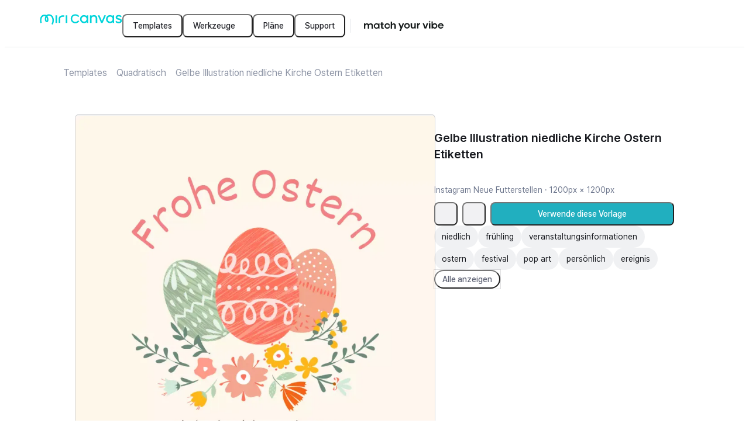

--- FILE ---
content_type: text/html; charset=utf-8
request_url: https://www.miricanvas.com/de/templates/sticker_square/16w8b
body_size: 19652
content:
<!DOCTYPE html><html lang="de" data-f="Html-df32"><head data-f="Head-80b0"><meta charSet="UTF-8" data-f="meta-4970"/><title data-f="title-e618">Gelbe Illustration niedliche Kirche Ostern Etiketten - MiriCanvas</title><meta name="description" content="Finde bei MiriCanvas eine einzigartige, unverwechselbare Designvorlage, die genau zu deinem Projekt passt." data-f="meta-7164"/><meta property="fb:app_id" content="561547997625169" data-f="meta-2845"/><meta name="naver-site-verification" content="6d109d74d6dbeaaf50d0d735b77d3b0477d90898" data-f="meta-245f"/><meta name="google-site-verification" content="nwbI3Y2xmf9ighkhObFEMgbQFiykpcVtBLeyanUNzEk" data-f="meta-f19b"/><meta name="facebook-domain-verification" content="o779dvl35rxbwipnag9ggd5w723h9q" data-f="meta-300b"/><meta name="p:domain_verify" content="6f9874cfe3c5e88c6fea55b2bc27f8c5" data-f="meta-7c69"/><meta property="og:site_name" content="MiriCanvas" data-f="meta-bf63"/><meta property="og:type" content="website" data-f="meta-2d1c"/><meta property="og:title" content="Gelbe Illustration niedliche Kirche Ostern Etiketten - MiriCanvas" data-f="meta-a27b"/><meta property="og:description" content="Finde bei MiriCanvas eine einzigartige, unverwechselbare Designvorlage, die genau zu deinem Projekt passt." data-f="meta-f8be"/><meta property="og:image" content="https://file.miricanvas.com/template_thumb/2025/03/05/01/00/kb13cc7zdhs2j81g/thumb.webp?size=400" data-f="meta-ee93"/><meta property="og:image:width" content="400" data-f="meta-237c"/><meta property="og:image:height" content="400" data-f="meta-647d"/><meta property="og:image:secure_url" content="https://file.miricanvas.com/template_thumb/2025/03/05/01/00/kb13cc7zdhs2j81g/thumb.webp?size=400" data-f="meta-13f7"/><meta name="twitter:image" content="https://file.miricanvas.com/template_thumb/2025/03/05/01/00/kb13cc7zdhs2j81g/thumb.webp?size=400" data-f="meta-6b1e"/><meta name="twitter:card" content="summary_large_image" data-f="meta-efe1"/><meta name="twitter:site" content="@miricanvas" data-f="meta-06eb"/><meta name="twitter:title" content="Gelbe Illustration niedliche Kirche Ostern Etiketten - MiriCanvas" data-f="meta-20f3"/><meta name="twitter:description" content="Finde bei MiriCanvas eine einzigartige, unverwechselbare Designvorlage, die genau zu deinem Projekt passt." data-f="meta-2d79"/><meta name="twitter:creator" content="@miricanvas" data-f="meta-55af"/><meta name="robots" content="noindex, nofollow" data-f="meta-f581"/><meta name="viewport" content="width=device-width, initial-scale=1, minimum-scale=1, maximum-scale=10, user-scalable=yes, viewport-fit=cover, interactive-widget=resizes-content" data-f="meta-35f6"/><meta name="next-head-count" content="24"/><style data-f="style-02f2">@layer miricanvas-web-base, miricanvas-ds-base;</style><link rel="preconnect" href="https://resource.miricanvas.com/" data-f="link-ca83"/><link rel="preconnect" href="https://file.miricanvas.com/" data-f="link-adda"/><link rel="preconnect" href="https://api.miricanvas.com/" data-f="link-65f7"/><link rel="preload" as="style" href="https://resource.miricanvas.com/font/pretendard-std/pretendardvariable-std-dynamic-subset.css" data-f="link-fb1e"/><link rel="stylesheet" type="text/css" href="https://resource.miricanvas.com/font/pretendard-std/pretendardvariable-std-dynamic-subset.css" data-f="link-a2a4"/><link rel="apple-touch-icon" sizes="57x57" href="https://resource.miricanvas.com/2_0/image/favicon/apple-touch-icon-57x57.png" data-f="link-0ecd"/><link rel="apple-touch-icon" sizes="60x60" href="https://resource.miricanvas.com/2_0/image/favicon/apple-touch-icon-60x60.png" data-f="link-f5fd"/><link rel="apple-touch-icon" sizes="72x72" href="https://resource.miricanvas.com/2_0/image/favicon/apple-touch-icon-72x72.png" data-f="link-ec60"/><link rel="apple-touch-icon" sizes="76x76" href="https://resource.miricanvas.com/2_0/image/favicon/apple-touch-icon-76x76.png" data-f="link-4873"/><link rel="apple-touch-icon" sizes="114x114" href="https://resource.miricanvas.com/2_0/image/favicon/apple-touch-icon-114x114.png" data-f="link-c40e"/><link rel="apple-touch-icon" sizes="120x120" href="https://resource.miricanvas.com/2_0/image/favicon/apple-touch-icon-120x120.png" data-f="link-46e2"/><link rel="apple-touch-icon" sizes="144x144" href="https://resource.miricanvas.com/2_0/image/favicon/apple-touch-icon-144x144.png" data-f="link-d41b"/><link rel="apple-touch-icon" sizes="152x152" href="https://resource.miricanvas.com/2_0/image/favicon/apple-touch-icon-152x152.png" data-f="link-984e"/><link rel="apple-touch-icon" sizes="180x180" href="https://resource.miricanvas.com/2_0/image/favicon/apple-touch-icon-180x180.png" data-f="link-4bc7"/><link rel="icon" type="image/png" sizes="16x16" href="https://resource.miricanvas.com/2_0/image/favicon/favicon-16x16.png" data-f="link-3fde"/><link rel="icon" type="image/png" sizes="32x32" href="https://resource.miricanvas.com/2_0/image/favicon/favicon-32x32.png" data-f="link-6c2d"/><link rel="icon" type="image/png" sizes="192x192" href="https://resource.miricanvas.com/2_0/image/favicon/android-chrome-192x192.png" data-f="link-20fe"/><noscript data-n-css=""></noscript><script defer="" nomodule="" src="https://www.miricanvas.com/homepage/26.113/_next/static/chunks/polyfills-42372ed130431b0a.js"></script><script id="i18n-execute-script-homepage" src="https://resource.miricanvas.com/locales/production/de/homepage.js?version=26011918&amp;appName=homepage" data-f="Script-0991" defer="" data-nscript="beforeInteractive"></script><script id="i18n-execute-script-shared" src="https://resource.miricanvas.com/locales/production/de/shared.js?version=26011918&amp;appName=homepage" data-f="Script-0991" defer="" data-nscript="beforeInteractive"></script><script defer="" src="https://www.miricanvas.com/homepage/26.113/_next/static/chunks/69229.40cb06b78cf13d08.js"></script><script defer="" src="https://www.miricanvas.com/homepage/26.113/_next/static/chunks/85315.7b4ae55d6111bcf1.js"></script><script src="https://www.miricanvas.com/homepage/26.113/_next/static/chunks/webpack-47cdb6346834c475.js" defer=""></script><script src="https://www.miricanvas.com/homepage/26.113/_next/static/chunks/framework-a39c2c7e78c94887.js" defer=""></script><script src="https://www.miricanvas.com/homepage/26.113/_next/static/chunks/main-7d84489c20b89ceb.js" defer=""></script><script src="https://www.miricanvas.com/homepage/26.113/_next/static/chunks/pages/_app-9cb6a67ffb0d2619.js" defer=""></script><script src="https://www.miricanvas.com/homepage/26.113/_next/static/chunks/75528dae-aca2bc6bab3bc8a1.js" defer=""></script><script src="https://www.miricanvas.com/homepage/26.113/_next/static/chunks/5c6a4aaa-c76995f2655df014.js" defer=""></script><script src="https://www.miricanvas.com/homepage/26.113/_next/static/chunks/45402-6a653656c657c564.js" defer=""></script><script src="https://www.miricanvas.com/homepage/26.113/_next/static/chunks/86981-e77a2ae715a2ccab.js" defer=""></script><script src="https://www.miricanvas.com/homepage/26.113/_next/static/chunks/11223-d721009df67b1da7.js" defer=""></script><script src="https://www.miricanvas.com/homepage/26.113/_next/static/chunks/22546-f3b89735fd287056.js" defer=""></script><script src="https://www.miricanvas.com/homepage/26.113/_next/static/chunks/85976-a5a5805fec83363b.js" defer=""></script><script src="https://www.miricanvas.com/homepage/26.113/_next/static/chunks/41905-eb8aa0679a998964.js" defer=""></script><script src="https://www.miricanvas.com/homepage/26.113/_next/static/chunks/18121-81d4f86fad52d715.js" defer=""></script><script src="https://www.miricanvas.com/homepage/26.113/_next/static/chunks/89680-c66ed91bfdba6145.js" defer=""></script><script src="https://www.miricanvas.com/homepage/26.113/_next/static/chunks/79625-a014c27e299832ab.js" defer=""></script><script src="https://www.miricanvas.com/homepage/26.113/_next/static/chunks/72597-fdebb03bf5e3224b.js" defer=""></script><script src="https://www.miricanvas.com/homepage/26.113/_next/static/chunks/64019-638c1bedb9766c03.js" defer=""></script><script src="https://www.miricanvas.com/homepage/26.113/_next/static/chunks/90126-c0439a03128eca8d.js" defer=""></script><script src="https://www.miricanvas.com/homepage/26.113/_next/static/chunks/49386-a16c6e432bad4758.js" defer=""></script><script src="https://www.miricanvas.com/homepage/26.113/_next/static/chunks/20180-ddfc9fccc8f3b693.js" defer=""></script><script src="https://www.miricanvas.com/homepage/26.113/_next/static/chunks/48099-045eb39556d9d5fc.js" defer=""></script><script src="https://www.miricanvas.com/homepage/26.113/_next/static/chunks/24973-18bb8fa35b7476dc.js" defer=""></script><script src="https://www.miricanvas.com/homepage/26.113/_next/static/chunks/25141-d9cdc3a2e89cc355.js" defer=""></script><script src="https://www.miricanvas.com/homepage/26.113/_next/static/chunks/1478-09a9490e9e4aaf66.js" defer=""></script><script src="https://www.miricanvas.com/homepage/26.113/_next/static/chunks/17171-6ce2825a088a1c56.js" defer=""></script><script src="https://www.miricanvas.com/homepage/26.113/_next/static/chunks/2696-486a1ec9f9d80628.js" defer=""></script><script src="https://www.miricanvas.com/homepage/26.113/_next/static/chunks/83358-c20a719939e91d08.js" defer=""></script><script src="https://www.miricanvas.com/homepage/26.113/_next/static/chunks/7201-3f3dc15fba5ec3a7.js" defer=""></script><script src="https://www.miricanvas.com/homepage/26.113/_next/static/chunks/56334-5a0f9f1e8d0ef91b.js" defer=""></script><script src="https://www.miricanvas.com/homepage/26.113/_next/static/chunks/53960-cc00b0d1a67f7cae.js" defer=""></script><script src="https://www.miricanvas.com/homepage/26.113/_next/static/chunks/46002-8c5ae82a5d8c41ea.js" defer=""></script><script src="https://www.miricanvas.com/homepage/26.113/_next/static/chunks/pages/%5Blang%5D/templates/%5BtemplateType%5D/%5BtemplateId%5D-5df90b7c064194e7.js" defer=""></script><script src="https://www.miricanvas.com/homepage/26.113/_next/static/Zkz_YcbWjPtcpeGEwlmaJ/_buildManifest.js" defer=""></script><script src="https://www.miricanvas.com/homepage/26.113/_next/static/Zkz_YcbWjPtcpeGEwlmaJ/_ssgManifest.js" defer=""></script><style data-styled="" data-styled-version="6.1.19">.fvkuXN{min-width:20px;}/*!sc*/
.jliweU{min-width:16px;}/*!sc*/
data-styled.g2[id="sc-1e405a78-0"]{content:"fvkuXN,jliweU,"}/*!sc*/
.gJCocG{cursor:pointer;width:40px;min-height:40px;position:relative;box-sizing:border-box;border-radius:8px;padding:8px 16px;display:inline-flex;justify-content:center;align-items:center;column-gap:6px;font:500 0.875rem/1.25rem Pretendard Variable,Figtree,IBM Plex Sans JP,Pretendard JP Variable,Pretendard Std Variable;text-align:center;overflow:hidden;outline-style:solid;outline-width:1px;background-color:#23242a00;outline-color:#23242a00;color:#23242a;text-decoration:none;}/*!sc*/
@media (pointer:fine){.gJCocG:not([aria-disabled='true']):not([data-loading='true']):hover{background-color:#23242a00;outline-color:#23242a00;color:#23242a;}}/*!sc*/
.gJCocG::after{position:absolute;top:0;left:0;content:'';width:100%;height:100%;opacity:0;}/*!sc*/
@media (prefers-reduced-motion:reduce){.gJCocG::after{transition:none;}}/*!sc*/
@media (prefers-reduced-motion:no-preference){.gJCocG::after{transition:background-color 100ms;}}/*!sc*/
@media (pointer:fine){.gJCocG:hover::after{background-color:#23242a0d;opacity:1;}}/*!sc*/
.gJCocG:active::after{background-color:#23242a26;opacity:1;}/*!sc*/
.gJCocG[aria-disabled='true']::after,.gJCocG[data-loading='true']::after{opacity:0;}/*!sc*/
.bbsZzG{cursor:pointer;min-height:40px;position:relative;box-sizing:border-box;border-radius:8px;padding:8px 16px;display:inline-flex;justify-content:center;align-items:center;column-gap:6px;font:500 0.875rem/1.25rem Pretendard Variable,Figtree,IBM Plex Sans JP,Pretendard JP Variable,Pretendard Std Variable;text-align:center;overflow:hidden;outline-style:solid;outline-width:1px;background-color:#23242a00;outline-color:#23242a00;color:#23242a;text-decoration:none;}/*!sc*/
@media (pointer:fine){.bbsZzG:not([aria-disabled='true']):not([data-loading='true']):hover{background-color:#23242a00;outline-color:#23242a00;color:#23242a;}}/*!sc*/
.bbsZzG::after{position:absolute;top:0;left:0;content:'';width:100%;height:100%;opacity:0;}/*!sc*/
@media (prefers-reduced-motion:reduce){.bbsZzG::after{transition:none;}}/*!sc*/
@media (prefers-reduced-motion:no-preference){.bbsZzG::after{transition:background-color 100ms;}}/*!sc*/
@media (pointer:fine){.bbsZzG:hover::after{background-color:#23242a0d;opacity:1;}}/*!sc*/
.bbsZzG:active::after{background-color:#23242a26;opacity:1;}/*!sc*/
.bbsZzG[aria-disabled='true']::after,.bbsZzG[data-loading='true']::after{opacity:0;}/*!sc*/
.hEqAHu{cursor:pointer;width:40px;min-height:40px;position:relative;box-sizing:border-box;border-radius:8px;padding:8px 16px;display:inline-flex;justify-content:center;align-items:center;column-gap:6px;font:500 0.875rem/1.25rem Pretendard Variable,Figtree,IBM Plex Sans JP,Pretendard JP Variable,Pretendard Std Variable;text-align:center;overflow:hidden;outline-style:solid;outline-width:1px;background-color:rgba(115, 120, 140, 0.1);outline-color:#23242a00;color:#626677;text-decoration:none;}/*!sc*/
@media (pointer:fine){.hEqAHu:not([aria-disabled='true']):not([data-loading='true']):hover{background-color:rgba(115, 120, 140, 0.1);outline-color:#23242a00;color:#626677;}}/*!sc*/
.hEqAHu::after{position:absolute;top:0;left:0;content:'';width:100%;height:100%;opacity:0;}/*!sc*/
@media (prefers-reduced-motion:reduce){.hEqAHu::after{transition:none;}}/*!sc*/
@media (prefers-reduced-motion:no-preference){.hEqAHu::after{transition:background-color 100ms;}}/*!sc*/
@media (pointer:fine){.hEqAHu:hover::after{background-color:#23242a0d;opacity:1;}}/*!sc*/
.hEqAHu:active::after{background-color:#23242a26;opacity:1;}/*!sc*/
.hEqAHu[aria-disabled='true']::after,.hEqAHu[data-loading='true']::after{opacity:0;}/*!sc*/
.btIUyK{cursor:pointer;min-height:40px;width:100%;position:relative;box-sizing:border-box;border-radius:8px;padding:8px 16px;display:inline-flex;justify-content:center;align-items:center;column-gap:6px;font:500 0.875rem/1.25rem Pretendard Variable,Figtree,IBM Plex Sans JP,Pretendard JP Variable,Pretendard Std Variable;text-align:center;overflow:hidden;outline-style:solid;outline-width:1px;background-color:#21AFBF;outline-color:#23242a00;color:#fff;text-decoration:none;}/*!sc*/
@media (pointer:fine){.btIUyK:not([aria-disabled='true']):not([data-loading='true']):hover{background-color:#21AFBF;outline-color:#23242a00;color:#fff;}}/*!sc*/
.btIUyK::after{position:absolute;top:0;left:0;content:'';width:100%;height:100%;opacity:0;}/*!sc*/
@media (prefers-reduced-motion:reduce){.btIUyK::after{transition:none;}}/*!sc*/
@media (prefers-reduced-motion:no-preference){.btIUyK::after{transition:background-color 100ms;}}/*!sc*/
@media (pointer:fine){.btIUyK:hover::after{background-color:#ffffff26;opacity:1;}}/*!sc*/
.btIUyK:active::after{background-color:#ffffff66;opacity:1;}/*!sc*/
.btIUyK[aria-disabled='true']::after,.btIUyK[data-loading='true']::after{opacity:0;}/*!sc*/
.gZCqWO{cursor:pointer;min-height:32px;position:relative;box-sizing:border-box;border-radius:999px;padding:4px 12px;display:inline-flex;justify-content:center;align-items:center;column-gap:6px;font:500 0.875rem/1.25rem Pretendard Variable,Figtree,IBM Plex Sans JP,Pretendard JP Variable,Pretendard Std Variable;text-align:center;overflow:hidden;outline-style:solid;outline-width:1px;background-color:#23242a00;outline-color:#23242a26;color:#626677;text-decoration:none;}/*!sc*/
@media (pointer:fine){.gZCqWO:not([aria-disabled='true']):not([data-loading='true']):hover{background-color:#23242a00;outline-color:#23242a26;color:#626677;}}/*!sc*/
.gZCqWO::after{position:absolute;top:0;left:0;content:'';width:100%;height:100%;opacity:0;}/*!sc*/
@media (prefers-reduced-motion:reduce){.gZCqWO::after{transition:none;}}/*!sc*/
@media (prefers-reduced-motion:no-preference){.gZCqWO::after{transition:background-color 100ms;}}/*!sc*/
@media (pointer:fine){.gZCqWO:hover::after{background-color:#23242a0d;opacity:1;}}/*!sc*/
.gZCqWO:active::after{background-color:#23242a26;opacity:1;}/*!sc*/
.gZCqWO[aria-disabled='true']::after,.gZCqWO[data-loading='true']::after{opacity:0;}/*!sc*/
data-styled.g3[id="sc-c406f275-0"]{content:"gJCocG,bbsZzG,hEqAHu,btIUyK,gZCqWO,"}/*!sc*/
.igsjyI{display:flex;align-items:center;flex-wrap:nowrap;}/*!sc*/
.gYnzZ{display:flex;flex-wrap:nowrap;gap:2px;width:100%;}/*!sc*/
data-styled.g4[id="sc-8ce90ab7-0"]{content:"igsjyI,gYnzZ,"}/*!sc*/
.fMbuqI{max-width:calc(100% - 40px);position:fixed;top:20px;left:20px;display:flex;justify-content:center;align-items:center;flex-direction:column-reverse;gap:10px;list-style:none;}/*!sc*/
data-styled.g6[id="sc-6e0b62d8-0"]{content:"fMbuqI,"}/*!sc*/
.eZqiFv{max-width:calc(100% - 40px);width:max-content;position:fixed;top:20px;left:50%;transform:translateX(-50%);display:flex;justify-content:center;align-items:center;flex-direction:column-reverse;gap:10px;list-style:none;}/*!sc*/
data-styled.g7[id="sc-6e0b62d8-1"]{content:"eZqiFv,"}/*!sc*/
.gHAybN{max-width:calc(100% - 40px);position:fixed;top:20px;right:20px;display:flex;justify-content:center;align-items:center;flex-direction:column-reverse;gap:10px;list-style:none;}/*!sc*/
data-styled.g8[id="sc-6e0b62d8-2"]{content:"gHAybN,"}/*!sc*/
.EhiCy{max-width:calc(100% - 40px);position:fixed;bottom:20px;left:20px;display:flex;justify-content:center;align-items:center;flex-direction:column;gap:10px;list-style:none;}/*!sc*/
data-styled.g9[id="sc-6e0b62d8-3"]{content:"EhiCy,"}/*!sc*/
.gzrcYf{max-width:calc(100% - 40px);width:max-content;position:fixed;bottom:20px;left:50%;transform:translateX(-50%);display:flex;justify-content:center;align-items:center;flex-direction:column;gap:10px;list-style:none;}/*!sc*/
data-styled.g10[id="sc-6e0b62d8-4"]{content:"gzrcYf,"}/*!sc*/
.cKzodz{max-width:calc(100% - 40px);position:fixed;bottom:20px;right:20px;display:flex;justify-content:center;align-items:center;flex-direction:column;gap:10px;list-style:none;}/*!sc*/
data-styled.g11[id="sc-6e0b62d8-5"]{content:"cKzodz,"}/*!sc*/
body{user-select:none;-webkit-user-select:none;-webkit-touch-callout:none;-webkit-tap-highlight-color:rgba(0,0,0,0);}/*!sc*/
#__next,#root{height:100%;height:100dvh;isolation:isolate;z-index:0;background-color:#fff;color:#16181d;}/*!sc*/
#portal_container{position:fixed;top:0;left:0;z-index:1;}/*!sc*/
#__mds_tooltip_container_{position:absolute;z-index:2;}/*!sc*/
#__mds_snackbar_container_{position:absolute;z-index:3;}/*!sc*/
#__mds_snackbar_container_ [data-position-y='top']{top:84px;}/*!sc*/
#__mds_snackbar_container_ [data-position-y='bottom']{bottom:40px;}/*!sc*/
#__photo_extra_edit_container_{position:absolute;top:0;left:0;}/*!sc*/
#__onboarding_tooltip_container_{position:absolute;z-index:1;}/*!sc*/
@layer miricanvas-ds-base{body{margin:0;padding:0;}:not([data-no-reset='true'],[data-no-reset='true'] *):where( a,blockquote,button,dd,dl,dt,fieldset,figure,form,h1,h2,h3,h4,h5,h6,header,iframe,input,legend,li,menu,nav,ol,p,pre,select,section,table,td,textarea,th,ul ){margin:0;padding:0;}:not([data-no-reset='true'],[data-no-reset='true'] *):where(h1,h2,h3,h4,h5,h6){font-size:100%;font-weight:normal;}:not([data-no-reset='true'],[data-no-reset='true'] *):where(ul){list-style:none;}:not([data-no-reset='true'],[data-no-reset='true'] *):where(button){background:none;color:inherit;border:none;padding:0;font:inherit;cursor:pointer;outline:inherit;}:not([data-no-reset='true'],[data-no-reset='true'] *):where(input,textarea,select,a){margin:0;font-family:inherit;color:inherit;-webkit-tap-highlight-color:rgba(0,0,0,0);}:not([data-no-reset='true'],[data-no-reset='true'] *):where(input,textarea,select,a):visited{color:inherit;}:not(html):not([data-no-reset='true'],[data-no-reset='true'] *),:not(html):not([data-no-reset='true'],[data-no-reset='true'] *)::before,:not(html):not([data-no-reset='true'],[data-no-reset='true'] *)::after{box-sizing:inherit;}html{box-sizing:border-box;}:not([data-no-reset='true'],[data-no-reset='true'] *):where(img,video){height:auto;}:not([data-no-reset='true'],[data-no-reset='true'] *):where(iframe){border:0;}:not([data-no-reset='true'],[data-no-reset='true'] *):where(table){border-collapse:collapse;border-spacing:0;}:not([data-no-reset='true'],[data-no-reset='true'] *):where(td,th){padding:0;}body{-webkit-font-smoothing:antialiased;-moz-osx-font-smoothing:grayscale;font-smooth:never;}}/*!sc*/
.reactgrid-content .rg-pane .rg-cell{color:#16181d!important;border-color:#5a65773d!important;justify-content:center;font:400 0.875rem/1.42 Pretendard Variable,Figtree,IBM Plex Sans JP,Pretendard JP Variable,Pretendard Std Variable;}/*!sc*/
.reactgrid-content .rg-pane .rg-cell.rg-header-cell{background-color:#5a657617!important;font:400 0.75rem/1.35 Pretendard Variable,Figtree,IBM Plex Sans JP,Pretendard JP Variable,Pretendard Std Variable;}/*!sc*/
.reactgrid-content .rg-pane .rg-cell[class~="rg-text-cell"][class~="valid"][class~="invalid-cell"]{border-color:#E54A1A!important;border-left:1px solid #E54A1A!important;border-top:1px solid #E54A1A!important;}/*!sc*/
.reactgrid-content .rg-pane .rg-cell-focus,.reactgrid-content .rg-pane .rg-cell-highlight{border-color:#26C7D9!important;}/*!sc*/
.reactgrid-content .rg-pane .rg-touch-fill-handle{width:8px;height:8px;padding:1px;}/*!sc*/
.reactgrid-content .rg-pane .rg-touch-fill-handle .rg-fill-handle{width:100%;height:100%;background-color:#26C7D9!important;border-radius:4px;}/*!sc*/
.reactgrid-content .rg-pane .rg-partial-area.rg-partial-area-selected-range{border-color:#26C7D9!important;background-color:rgba(33, 175, 191, 0.1)!important;}/*!sc*/
.reactgrid-content .rg-celleditor{border-color:#26C7D9;padding:2px 4px;}/*!sc*/
.reactgrid-content .rg-celleditor input{border:none;font:400 0.875rem/1.42 Pretendard Variable,Figtree,IBM Plex Sans JP,Pretendard JP Variable,Pretendard Std Variable;text-align:center;}/*!sc*/
iframe#launcher{display:none!important;}/*!sc*/
:root{--sat:env(safe-area-inset-top);--sar:env(safe-area-inset-right);--sab:env(safe-area-inset-bottom);--sal:env(safe-area-inset-left);}/*!sc*/
data-styled.g13[id="sc-global-bKvasq1"]{content:"sc-global-bKvasq1,"}/*!sc*/
.EkFOr{display:block;white-space:normal;overflow-wrap:break-word;overflow:hidden;text-overflow:ellipsis;white-space:nowrap;}/*!sc*/
data-styled.g59[id="sc-865225a6-0"]{content:"EkFOr,"}/*!sc*/
.jctbEd{width:0px;height:100%;padding:0 8px 0 8px;}/*!sc*/
data-styled.g108[id="sc-dcafccf6-0"]{content:"jctbEd,"}/*!sc*/
.hRgBbS{width:0px;height:100%;border-right-style:solid;border-right-width:1px;border-right-color:#5a657726;}/*!sc*/
data-styled.g109[id="sc-dcafccf6-1"]{content:"hRgBbS,"}/*!sc*/
.hyQpxG{width:fit-content;display:flex;flex-direction:column;justify-content:center;align-items:flex-start;text-decoration:none;}/*!sc*/
data-styled.g110[id="sc-a37f85a7-0"]{content:"hyQpxG,"}/*!sc*/
.deheeD{display:none;}/*!sc*/
@media only screen and (min-width:0px) and (max-width:499px){.deheeD{display:inherit;}}/*!sc*/
.hCNOxL{display:none;}/*!sc*/
@media only screen and (min-width:500px) and (max-width:1279px){.hCNOxL{display:inherit;}}/*!sc*/
.igXHTo{display:none;}/*!sc*/
@media only screen and (min-width:1280px) and (max-width:9999px){.igXHTo{display:inherit;}}/*!sc*/
.dehdHC{display:none;}/*!sc*/
@media only screen and (min-width:0px) and (max-width:768px){.dehdHC{display:inherit;}}/*!sc*/
.bLTXJe{display:none;}/*!sc*/
@media only screen and (min-width:768px) and (max-width:9999px){.bLTXJe{display:inherit;}}/*!sc*/
data-styled.g112[id="sc-1f5afada-0"]{content:"deheeD,hCNOxL,igXHTo,dehdHC,bLTXJe,"}/*!sc*/
.gpmDwY{display:flex;}/*!sc*/
data-styled.g120[id="sc-5f275168-0"]{content:"gpmDwY,"}/*!sc*/
.jEJNnJ{display:flex;}/*!sc*/
data-styled.g122[id="sc-29860aad-0"]{content:"jEJNnJ,"}/*!sc*/
.jLKnfn.jLKnfn{overflow:visible;}/*!sc*/
.jLKnfn::after{border-radius:10px;}/*!sc*/
data-styled.g125[id="sc-a81715a1-0"]{content:"jLKnfn,"}/*!sc*/
.cxLbpM{height:40px;padding:12px 0px;gap:10px;}/*!sc*/
data-styled.g160[id="sc-7f20bef5-0"]{content:"cxLbpM,"}/*!sc*/
.bPazDZ{width:100%;}/*!sc*/
data-styled.g162[id="sc-9d7dfdb0-0"]{content:"bPazDZ,"}/*!sc*/
.eVXRBm{z-index:2;position:sticky;top:0;left:0;display:flex;justify-content:center;align-items:center;width:100%;height:72px;padding:0 60px;border-bottom:1px solid #5a657726;background:#fff;}/*!sc*/
@media screen and (min-width:768px){.eVXRBm{padding:0 60px;}}/*!sc*/
@media screen and (min-width:500px) and (max-width:767px){.eVXRBm{padding:0 20px;}}/*!sc*/
@media screen and (max-width:499px){.eVXRBm{padding:0 20px;height:64px;}}/*!sc*/
data-styled.g163[id="sc-9d7dfdb0-1"]{content:"eVXRBm,"}/*!sc*/
.eumKFa{display:flex;gap:12px;justify-content:space-between;align-items:center;flex:1 0 0;}/*!sc*/
@media screen and (max-width:767px){.eumKFa{gap:0;}}/*!sc*/
data-styled.g164[id="sc-9d7dfdb0-2"]{content:"eumKFa,"}/*!sc*/
.jrhlIk{display:flex;align-items:center;gap:28px;}/*!sc*/
data-styled.g165[id="sc-9d7dfdb0-3"]{content:"jrhlIk,"}/*!sc*/
.jUYlSX{display:flex;align-items:flex-start;gap:12px;flex-grow:1;justify-content:flex-end;}/*!sc*/
@media (min-width:1280px){.jUYlSX{gap:24px;}}/*!sc*/
@media screen and (max-width:499px){.jUYlSX{gap:8px;}}/*!sc*/
data-styled.g166[id="sc-9d7dfdb0-4"]{content:"jUYlSX,"}/*!sc*/
.cVBWrD{display:flex;align-items:center;}/*!sc*/
data-styled.g167[id="sc-9d7dfdb0-5"]{content:"cVBWrD,"}/*!sc*/
.hPhdQT{width:168px;height:40px;display:flex;align-items:center;justify-content:center;cursor:pointer;}/*!sc*/
data-styled.g175[id="sc-af2a56f0-0"]{content:"hPhdQT,"}/*!sc*/
.eYMqSw{display:flex;gap:2px;}/*!sc*/
data-styled.g176[id="sc-18f1b5d-0"]{content:"eYMqSw,"}/*!sc*/
.fJRgNQ{height:24px;}/*!sc*/
data-styled.g177[id="sc-18f1b5d-1"]{content:"fJRgNQ,"}/*!sc*/
.iYvtMX{pointer-events:auto;flex-shrink:0;width:100%;height:auto;display:flex;justify-content:center;align-items:center;flex-direction:column;}/*!sc*/
data-styled.g344[id="sc-a0031188-2"]{content:"iYvtMX,"}/*!sc*/
.jXEjzy{display:inline-flex;flex-direction:row;align-items:center;justify-content:flex-start;width:100%;}/*!sc*/
.jXEjzy>:not(:last-child){margin-right:8px;}/*!sc*/
data-styled.g426[id="sc-a87245a4-0"]{content:"jXEjzy,"}/*!sc*/
.knZPwu{box-sizing:border-box;position:relative;overscroll-behavior:auto;overflow-x:auto;max-width:none;max-height:none;}/*!sc*/
.knZPwu::-webkit-scrollbar{display:none;width:0;height:0;}/*!sc*/
.knZPwu::-webkit-scrollbar-thumb{border:4px solid transparent;border-radius:999px;background:#5a657726;background-clip:content-box;}/*!sc*/
data-styled.g464[id="sc-8ad8d3e6-0"]{content:"knZPwu,"}/*!sc*/
.bkJVzT{position:relative;}/*!sc*/
data-styled.g532[id="sc-147345e2-0"]{content:"bkJVzT,"}/*!sc*/
.bsPwCN{height:32px;display:flex;padding-left:0px;}/*!sc*/
.bsPwCN>:not(:last-child){margin-right:8px;}/*!sc*/
data-styled.g533[id="sc-147345e2-1"]{content:"bsPwCN,"}/*!sc*/
.joJxyO{--gray_01:#5a657617;--gray_02:#5a657726;width:100%;height:120px;border-radius:8px;background:linear-gradient( -45deg,var(--gray_01),var(--gray_01),var(--gray_01),var(--gray_02),var(--gray_01),var(--gray_01) ) left center/1000% 100%;animation:csKtFO 3s ease-in-out infinite;display:block;}/*!sc*/
data-styled.g1061[id="sc-97b75433-0"]{content:"joJxyO,"}/*!sc*/
.jpLvOv{display:flex;flex-direction:column;height:inherit;row-gap:8px;}/*!sc*/
data-styled.g1062[id="sc-d677b6ff-0"]{content:"jpLvOv,"}/*!sc*/
.izYdoS{width:auto;word-break:keep-all;display:inline-flex;align-items:center;justify-content:center;height:32px;padding:2px 12px;background-color:#5a657617;border:1px solid #ffffff00;border-width:1px;border-radius:999px;color:#16181d;font:400 0.875rem/1.42 Pretendard Variable,Figtree,IBM Plex Sans JP,Pretendard JP Variable,Pretendard Std Variable;cursor:pointer;overflow:hidden;}/*!sc*/
@media (prefers-reduced-motion:reduce){.izYdoS{transition:none;}}/*!sc*/
@media (prefers-reduced-motion:no-preference){.izYdoS{transition:all 0ms ease-in-out;}}/*!sc*/
@media (pointer:fine){.izYdoS:not([disabled]):hover{background-color:mix( #5a657617,0.05)/hsl #5a657617;}}/*!sc*/
.izYdoS:not([disabled]):active{background-color:mix( #5a657617,0.1)/hsl #5a657617;}/*!sc*/
data-styled.g1075[id="sc-a8fdb28b-0"]{content:"izYdoS,"}/*!sc*/
.efYATT{line-height:32px;}/*!sc*/
data-styled.g1076[id="sc-a8fdb28b-1"]{content:"efYATT,"}/*!sc*/
.hhJhzp{max-width:100%;}/*!sc*/
data-styled.g1078[id="sc-317ae99b-0"]{content:"hhJhzp,"}/*!sc*/
.dIMwJA{flex-shrink:0;}/*!sc*/
data-styled.g1079[id="sc-317ae99b-1"]{content:"dIMwJA,"}/*!sc*/
.hhQUXc{display:flex;align-items:flex-start;align-content:flex-start;gap:8px;align-self:stretch;flex-wrap:wrap;}/*!sc*/
data-styled.g1080[id="sc-317ae99b-2"]{content:"hhQUXc,"}/*!sc*/
.cTtcXh{width:100%;height:100%;object-fit:contain;max-height:616px;}/*!sc*/
data-styled.g1081[id="sc-ddd619ea-0"]{content:"cTtcXh,"}/*!sc*/
.kvVIBG{height:100%;background-color:#f1f2f3;overflow:hidden;border-radius:8px;border-width:1px;border-style:solid;border-color:#23242a26;}/*!sc*/
@media screen and (max-width:767px){.kvVIBG{border-radius:0px;border-top:none;border-left:none;border-right:none;}}/*!sc*/
data-styled.g1084[id="sc-55bfe20a-0"]{content:"kvVIBG,"}/*!sc*/
.fA-DFpa{width:100%;display:flex;align-items:flex-start;align-content:flex-start;gap:20px;align-self:stretch;flex-wrap:wrap;}/*!sc*/
data-styled.g1223[id="sc-3c1b11d5-0"]{content:"fA-DFpa,"}/*!sc*/
.ivxuWE{display:flex;flex-direction:column;align-items:flex-start;gap:12px;width:100%;align-self:stretch;}/*!sc*/
@media screen and (max-width:767px){.ivxuWE{padding:0 20px 20px;}}/*!sc*/
data-styled.g1225[id="sc-88e32860-0"]{content:"ivxuWE,"}/*!sc*/
.eevuR{color:#16181d;font:500 1rem/1.53 Pretendard Variable,Figtree,IBM Plex Sans JP,Pretendard JP Variable,Pretendard Std Variable;}/*!sc*/
data-styled.g1226[id="sc-88e32860-1"]{content:"eevuR,"}/*!sc*/
.kpjpoX{display:flex;flex-direction:column;gap:24px;width:100%;}/*!sc*/
@media screen and (min-width:768px){.kpjpoX{flex-direction:row;}}/*!sc*/
data-styled.g1227[id="sc-55a9970e-0"]{content:"kpjpoX,"}/*!sc*/
.gFsvLy{display:flex;flex-direction:column;align-items:start;gap:24px;width:100%;}/*!sc*/
@media screen and (max-width:767px){.gFsvLy{padding:0 20px;}}/*!sc*/
@media screen and (min-width:768px){.gFsvLy{width:40%;}}/*!sc*/
data-styled.g1228[id="sc-55a9970e-1"]{content:"gFsvLy,"}/*!sc*/
.inQnjh{width:100%;display:flex;flex-direction:row;justify-content:center;align-items:center;}/*!sc*/
@media screen and (min-width:768px){.inQnjh{max-width:616px;width:60%;}}/*!sc*/
data-styled.g1229[id="sc-55a9970e-2"]{content:"inQnjh,"}/*!sc*/
.fRvsez{display:flex;flex-direction:column;gap:8px;}/*!sc*/
data-styled.g1230[id="sc-55a9970e-3"]{content:"fRvsez,"}/*!sc*/
.dQPLnp{color:#16181d;font:600 1.25rem/1.75rem Pretendard Variable,Figtree,IBM Plex Sans JP,Pretendard JP Variable,Pretendard Std Variable;user-select:none;}/*!sc*/
data-styled.g1231[id="sc-55a9970e-4"]{content:"dQPLnp,"}/*!sc*/
.jSIOkM{color:#70798f;font:400 0.875rem/1.42 Pretendard Variable,Figtree,IBM Plex Sans JP,Pretendard JP Variable,Pretendard Std Variable;user-select:none;}/*!sc*/
data-styled.g1232[id="sc-55a9970e-5"]{content:"jSIOkM,"}/*!sc*/
.gYZDTU{width:100%;height:100%;display:flex;}/*!sc*/
@media screen and (max-width:767px){.gYZDTU{height:360px;}}/*!sc*/
data-styled.g1233[id="sc-55a9970e-6"]{content:"gYZDTU,"}/*!sc*/
.hwfPKz{display:flex;align-items:center;justify-content:left;gap:8px;}/*!sc*/
data-styled.g1234[id="sc-55a9970e-7"]{content:"hwfPKz,"}/*!sc*/
.dAwlhn{display:flex;flex-direction:column;gap:32px;height:100%;max-width:1024px;width:100%;}/*!sc*/
@media screen and (min-width:768px){.dAwlhn{padding:32px;}}/*!sc*/
data-styled.g1235[id="sc-8b657222-0"]{content:"dAwlhn,"}/*!sc*/
.kRDpdW{position:absolute;padding-bottom:env(safe-area-inset-bottom);right:24px;bottom:24px;display:flex;flex-direction:column;gap:12px;}/*!sc*/
data-styled.g1253[id="sc-b73f61e2-0"]{content:"kRDpdW,"}/*!sc*/
.cXiDye{display:flex;flex-direction:column;height:100%;}/*!sc*/
data-styled.g1254[id="sc-3cb5f067-0"]{content:"cXiDye,"}/*!sc*/
.bIanHv{overflow:hidden;height:100dvh;}/*!sc*/
data-styled.g1255[id="sc-3cb5f067-1"]{content:"bIanHv,"}/*!sc*/
.gseKTq{overflow-y:auto;height:100%;}/*!sc*/
data-styled.g1256[id="sc-3cb5f067-2"]{content:"gseKTq,"}/*!sc*/
.eDfDev{position:relative;}/*!sc*/
data-styled.g1257[id="sc-3cb5f067-3"]{content:"eDfDev,"}/*!sc*/
.hgbYAr{flex:1;}/*!sc*/
data-styled.g1258[id="sc-3cb5f067-4"]{content:"hgbYAr,"}/*!sc*/
.jWXkUs{min-width:16px;display:flex;}/*!sc*/
@media screen and (max-width:767px){.jWXkUs{min-width:10px;}}/*!sc*/
data-styled.g1278[id="sc-37cd7838-0"]{content:"jWXkUs,"}/*!sc*/
.fLXupH{display:flex;flex-direction:row;align-items:center;white-space:nowrap;overflow:hidden;text-overflow:ellipsis;gap:6px;height:100%;min-height:32px;}/*!sc*/
@media screen and (min-width:768px){.fLXupH{gap:8px;}}/*!sc*/
data-styled.g1279[id="sc-37cd7838-1"]{content:"fLXupH,"}/*!sc*/
.hvkmCp{display:flex;flex-direction:row;align-items:center;gap:6px;}/*!sc*/
@media screen and (min-width:768px){.hvkmCp{gap:8px;}}/*!sc*/
.cAFURo{display:flex;flex-direction:row;align-items:center;gap:6px;white-space:nowrap;overflow:hidden;text-overflow:ellipsis;}/*!sc*/
@media screen and (min-width:768px){.cAFURo{gap:8px;}}/*!sc*/
data-styled.g1280[id="sc-37cd7838-2"]{content:"hvkmCp,cAFURo,"}/*!sc*/
.lcGJKa{flex-shrink:0;}/*!sc*/
data-styled.g1281[id="sc-37cd7838-3"]{content:"lcGJKa,"}/*!sc*/
.cmxphm{color:#8d94a5;font:400 1rem/1.53 Pretendard Variable,Figtree,IBM Plex Sans JP,Pretendard JP Variable,Pretendard Std Variable;text-decoration:none;user-select:none;width:max-content;}/*!sc*/
@media screen and (min-width:768px){.cmxphm{font:400 1rem/1.53 Pretendard Variable,Figtree,IBM Plex Sans JP,Pretendard JP Variable,Pretendard Std Variable;}}/*!sc*/
@media screen and (max-width:767px){.cmxphm{font:400 0.875rem/1.42 Pretendard Variable,Figtree,IBM Plex Sans JP,Pretendard JP Variable,Pretendard Std Variable;}}/*!sc*/
data-styled.g1282[id="sc-37cd7838-4"]{content:"cmxphm,"}/*!sc*/
.cHqCpm{white-space:nowrap;overflow:hidden;text-overflow:ellipsis;color:#8d94a5;font:400 1rem/1.53 Pretendard Variable,Figtree,IBM Plex Sans JP,Pretendard JP Variable,Pretendard Std Variable;user-select:none;width:max-content;}/*!sc*/
@media screen and (min-width:768px){.cHqCpm{font:400 1rem/1.53 Pretendard Variable,Figtree,IBM Plex Sans JP,Pretendard JP Variable,Pretendard Std Variable;}}/*!sc*/
@media screen and (max-width:767px){.cHqCpm{font:400 0.875rem/1.42 Pretendard Variable,Figtree,IBM Plex Sans JP,Pretendard JP Variable,Pretendard Std Variable;}}/*!sc*/
data-styled.g1283[id="sc-37cd7838-5"]{content:"cHqCpm,"}/*!sc*/
.idVOgV{display:flex;justify-content:space-between;align-items:center;gap:8px;padding:20px 20px 8px 20px;min-width:0;}/*!sc*/
@media screen and (min-width:768px){.idVOgV{padding:12px 60px 6px 60px;}}/*!sc*/
data-styled.g1284[id="sc-c64bf56c-0"]{content:"idVOgV,"}/*!sc*/
.TZXiE{display:flex;justify-content:center;align-items:center;}/*!sc*/
data-styled.g1286[id="sc-5203b16d-1"]{content:"TZXiE,"}/*!sc*/
@keyframes csKtFO{0%{background-position:0% 100%;}100%{background-position:100% 0%;}}/*!sc*/
data-styled.g1287[id="sc-keyframes-csKtFO"]{content:"csKtFO,"}/*!sc*/
</style></head><body style="overflow-x:hidden" data-f="body-bc47"><div id="__next"><div data-f="Container-a877" class="sc-3cb5f067-1 bIanHv"><div data-f="ScrollContainer-8428" class="sc-3cb5f067-2 gseKTq"><div data-f="ScrollContentsWrapper-7bba" class="sc-3cb5f067-3 eDfDev"><header data-f="HeaderContainer-fd7c" class="sc-9d7dfdb0-1 eVXRBm"><div data-f="HeaderItemWrapper-b160" class="sc-9d7dfdb0-2 eumKFa"><div data-f="HeaderLeftItems-6cc4" class="sc-9d7dfdb0-3 jrhlIk"><div data-f="HamburgerLogoWrapper-5a16" class="sc-9d7dfdb0-5 cVBWrD"><div from="0" to="499" data-f="CssMediaComponent-ffc7" class="sc-1f5afada-0 deheeD"><button data-name="mds_Button" tabindex="0" color="neutral" shape="square" aria-label="Open aside menu" data-f="Button-bee1-StyledButton-c678" class="sc-c406f275-0 gJCocG"><i style="width:20px;height:20px" data-f="i-67c6"></i></button></div><div from="500" to="1279" data-f="CssMediaComponent-ffc7" class="sc-1f5afada-0 hCNOxL"><button data-name="mds_Button" tabindex="0" color="neutral" shape="square" aria-label="Open aside menu" data-f="Button-8cde-StyledButton-c678" class="sc-c406f275-0 gJCocG"><i style="width:20px;height:20px" data-f="i-67c6"></i></button></div><div data-f="LargeLogoWrapper-566b" class="sc-7f20bef5-0 cxLbpM"><a aria-label="Go to main page" data-f="a-33a0" href="https://www.miricanvas.com/de"><svg xmlns="http://www.w3.org/2000/svg" width="141" height="19" viewBox="0 0 141 19" fill="none" data-f="svg-8699"><g clip-path="url(#clip0_5362_1886)" data-f="g-9193"><path d="M60.7215 15.869C56.2282 15.869 52.8242 12.514 52.8242 8.0629C52.8242 3.61182 56.216 0.256836 60.7215 0.256836C63.3943 0.256836 65.8534 1.52449 67.2994 3.64723L67.4533 3.87326L65.3346 5.1872L65.1985 4.97479C64.2168 3.492 62.5869 2.641 60.7256 2.641C57.6593 2.641 55.3459 4.97207 55.3459 8.0629C55.3459 11.1537 57.6606 13.4848 60.7256 13.4848C62.5869 13.4848 64.2168 12.6352 65.1985 11.151L65.3346 10.94L67.4533 12.2526L67.2994 12.4799C65.8534 14.5959 63.3943 15.869 60.7215 15.869Z" fill="#00D4DA" data-f="path-1f2c"></path><path d="M80.0655 3.74008C78.9843 2.49829 77.3654 1.84473 75.3516 1.84473C71.6072 1.84473 68.7832 4.79668 68.7832 8.71265C68.7832 12.6286 71.6072 15.5806 75.3516 15.5806C77.3599 15.5806 78.9843 14.927 80.0655 13.6852V15.281H82.6443V2.14428H80.0655V3.74008ZM75.7505 13.078C73.2765 13.078 71.4097 11.2017 71.4097 8.71265C71.4097 6.22364 73.2765 4.34735 75.7505 4.34735C78.2246 4.34735 80.0655 6.22364 80.0655 8.71265C80.0655 11.2017 78.211 13.078 75.7505 13.078V13.078Z" fill="#00D4DA" data-f="path-a1f1"></path><path d="M92.7856 1.84473C90.9883 1.84473 89.4116 2.42205 88.4285 3.43644V2.14428H85.8496V15.281H88.4285V7.94063C88.4285 5.76206 89.8677 4.34735 92.0953 4.34735C94.218 4.34735 95.5891 5.73755 95.5891 7.88752V15.2783H98.1667V7.21762C98.1599 4.00423 96.0004 1.84473 92.7856 1.84473Z" fill="#00D4DA" data-f="path-2dc4"></path><path d="M106.085 11.9379L101.946 2.14258H99.002L104.772 15.2807H107.323L113.093 2.14258H110.226L106.085 11.9379Z" fill="#00D4DA" data-f="path-df0a"></path><path d="M124.497 3.73871C123.417 2.49829 121.793 1.84473 119.783 1.84473C116.039 1.84473 113.215 4.79668 113.215 8.71265C113.215 12.6286 116.039 15.5806 119.783 15.5806C121.793 15.5806 123.417 14.9257 124.497 13.6852V15.281H127.076V2.14428H124.497V3.73871ZM124.497 8.71265C124.497 11.2017 122.643 13.078 120.182 13.078C117.722 13.078 115.843 11.2017 115.843 8.71265C115.843 6.22364 117.708 4.34735 120.182 4.34735C122.656 4.34735 124.497 6.22364 124.497 8.71265V8.71265Z" fill="#00D4DA" data-f="path-18f6"></path><path d="M135.463 7.42693C133.829 7.04159 132.41 6.708 132.41 5.59557C132.41 4.56348 133.687 4.09781 134.952 4.09781C136.21 4.0875 137.422 4.57041 138.329 5.44307L138.509 5.616L140.006 3.64439L139.855 3.50823C138.925 2.6654 137.314 1.65918 134.921 1.65918C132.334 1.65918 129.71 2.91458 129.71 5.71948C129.71 8.6619 132.4 9.33453 134.563 9.87509C136.107 10.2441 137.565 10.5927 137.565 11.7078C137.565 12.6922 136.467 13.3281 134.768 13.3281C133.227 13.3281 131.884 12.7835 130.882 11.7582L130.705 11.5757L129.199 13.5215L129.335 13.6576C130.756 15.0192 132.692 15.7654 134.782 15.7654C138.067 15.7654 140.275 14.0525 140.275 11.5008C140.291 8.57067 137.614 7.93344 135.463 7.42693Z" fill="#00D4DA" data-f="path-d191"></path><path d="M29.6158 2.13184H26.8926V15.2904H29.6158V2.13184Z" fill="#00D4DA" data-f="path-5370"></path><path d="M47.0552 2.13184H44.332V15.2904H47.0552V2.13184Z" fill="#00D4DA" data-f="path-d0b8"></path><path d="M16.7732 0.373906C16.3616 0.291655 15.9429 0.250152 15.5232 0.25C13.9572 0.251079 12.443 0.811179 11.2533 1.82946C10.6349 1.4215 9.93999 1.14355 9.21085 1.0125C8.84495 0.946866 8.47422 0.911794 8.1025 0.907652H8.02761C5.06749 0.907652 2.32522 2.81389 1.20326 5.64466C0.152098 8.29979 0.0145779 11.5159 0.783884 15.4782L0.798859 15.5585L3.24974 15.0833L3.23477 15.003C2.55397 11.4751 2.64247 8.7927 3.52615 6.56103C4.26278 4.69836 6.11319 3.39802 8.08071 3.39802C8.3136 3.40043 8.54588 3.4223 8.77513 3.46338C9.0933 3.52122 9.39999 3.6302 9.68332 3.78608C9.17471 4.71331 8.83449 5.72336 8.67846 6.76935C8.46767 8.13275 8.5297 9.52444 8.86091 10.8637C9.01886 11.4996 9.31432 12.4254 10.0414 13.1267C10.5818 13.6519 11.3031 13.9497 12.0566 13.9586C12.4658 13.9605 12.8691 13.8609 13.2303 13.6686C14.0963 13.2002 14.6055 12.2838 14.743 10.9454C14.9261 8.95775 14.6213 6.95548 13.8553 5.11228C13.6297 4.58048 13.352 4.07238 13.0261 3.59545C13.7473 3.04339 14.6299 2.74345 15.5382 2.74173C15.7882 2.7416 16.0377 2.76577 16.283 2.8139C18.1893 3.19378 19.7551 4.45599 20.6878 6.36496C22.1433 9.34278 21.8955 13.3432 20.0288 17.0658L19.992 17.138L22.2169 18.2545L22.2536 18.1823C24.4676 13.7707 24.7181 8.94383 22.9249 5.27159C21.6436 2.6505 19.4583 0.910378 16.7732 0.373906ZM11.128 7.15469C11.1969 6.70913 11.3091 6.27136 11.4629 5.84755C12.1442 7.36309 12.4192 9.02989 12.2608 10.684C12.1982 11.2926 12.0539 11.4601 12.0511 11.4682C11.9425 11.4561 11.8409 11.4082 11.7625 11.3321C11.5596 11.136 11.403 10.7956 11.2696 10.2591C11.0163 9.24405 10.9681 8.18862 11.128 7.15469V7.15469Z" fill="#00D4DA" data-f="path-e870"></path><path d="M38.005 2.30567C37.1458 2.44183 36.0361 2.67058 35.0843 3.23973C34.0304 3.87151 33.4504 4.42705 32.9602 5.28213C32.2971 6.45447 32.2971 7.69081 32.3039 8.78826V15.2981H34.9209V8.86451C34.9209 7.83922 34.9713 7.1734 35.2927 6.59472C35.9517 5.41013 37.3487 5.05747 38.4938 4.88319C39.2668 4.77978 40.0464 4.73426 40.8262 4.74703H41.8147V2.13275H40.8616C39.9063 2.11586 38.9512 2.17368 38.005 2.30567V2.30567Z" fill="#00D4DA" data-f="path-6eb8"></path></g><defs data-f="defs-c7e5"><clipPath id="clip0_5362_1886" data-f="clipPath-2d91"><rect width="140" height="18.0058" fill="white" transform="translate(0.291016 0.25)" data-f="rect-327b"></rect></clipPath></defs></svg></a></div></div><div from="1280" to="9999" data-f="CssMediaComponent-ffc7" class="sc-1f5afada-0 igXHTo"><div data-f="StyledDiv-6e75" class="sc-8ce90ab7-0 igsjyI"><div data-f="GNBButtonsContainer-c827" class="sc-18f1b5d-0 eYMqSw"><a href="https://www.miricanvas.com/de/templates?from=gnb" data-f="HeaderA-5433" class="sc-a37f85a7-0 hyQpxG"><button data-name="mds_Button" tabindex="0" color="neutral" shape="square" data-f="Button-5fcb-StyledButton-c678" class="sc-c406f275-0 bbsZzG"><span class="sc-865225a6-0 EkFOr span-typography" data-f="StyledSpan-5816">Templates</span></button></a><div aria-expanded="false" aria-haspopup="true" data-f="Wrapper-9f25" class="sc-29860aad-0 jEJNnJ"><div data-f="Wrapper-d2d3" class="sc-5f275168-0 gpmDwY"><button data-name="mds_Button" tabindex="0" color="neutral" shape="square" aria-haspopup="menu" id="RECOMMENDATION_ANCHOR" style="padding:8px 12px 8px 16px" class="sc-c406f275-0 bbsZzG sc-a81715a1-0 jLKnfn" data-f="Button-5fcb-StyledButton-c678"><span class="sc-865225a6-0 EkFOr span-typography" data-f="StyledSpan-5816">Werkzeuge</span><i style="width:16px;height:16px" data-f="i-67c6"></i></button></div></div><a href="https://www.miricanvas.com/de/pricing?from=gnb" data-f="HeaderA-110f" class="sc-a37f85a7-0 hyQpxG"><button data-name="mds_Button" tabindex="0" color="neutral" shape="square" data-f="Button-5fcb-StyledButton-c678" class="sc-c406f275-0 bbsZzG"><span class="sc-865225a6-0 EkFOr span-typography" data-f="StyledSpan-5816">Pläne</span></button></a><a href="https://miricanvas.com/s/1682?from=gnb" data-f="HeaderA-110f" class="sc-a37f85a7-0 hyQpxG"><button data-name="mds_Button" tabindex="0" color="neutral" shape="square" data-f="Button-5fcb-StyledButton-c678" class="sc-c406f275-0 bbsZzG"><span class="sc-865225a6-0 EkFOr span-typography" data-f="StyledSpan-5816">Support</span></button></a></div><div data-f="DividerVerticalWrapper-573d" class="sc-18f1b5d-1 fJRgNQ"><div data-f="DividerVerticalWrapper-57cf" class="sc-dcafccf6-0 jctbEd"><div data-f="DividerVerticalLine-76ce" class="sc-dcafccf6-1 hRgBbS"></div></div></div><a href="https://www.miricanvas.com/match-your-vibe" target="_blank" rel="noopener noreferrer" data-f="MYVLogoWrapper-fe1d" class="sc-af2a56f0-0 hPhdQT"><svg xmlns="http://www.w3.org/2000/svg" width="136" height="18" viewBox="0 0 136 18" fill="none" data-f="svg-926d"><path d="M93.0952 13.011V13.777H90.7501V4.64335H93.0952V6.06097C93.3964 5.57729 93.7905 5.19826 94.2767 4.92388C94.7629 4.6495 95.3179 4.51143 95.9435 4.51143V6.58423C95.8943 6.58159 95.8452 6.57719 95.7951 6.57719C94.3044 6.57719 93.0952 7.76617 93.0952 9.23393V13.011ZM33.6691 7.25347V5.37766H31.627V3.14305H29.3042V5.37766H28.2174V7.25347H29.3042V11.6084C29.3042 13.4789 30.2756 14.4137 32.2195 14.4137H33.6691V12.4895H32.5984C32.2472 12.4895 31.997 12.4218 31.8495 12.2855C31.7011 12.1501 31.627 11.9294 31.627 11.6251V7.25435L33.6691 7.25347ZM133.434 10.8635H135.737C135.091 12.7006 133.318 14.0206 131.231 14.0206C128.597 14.0206 126.462 11.9197 126.462 9.32802C126.462 6.73637 128.597 4.63543 131.231 4.63543C133.865 4.63543 136 6.73637 136 9.32802C136 9.59185 135.977 9.8504 135.934 10.1028H128.649C128.986 11.1915 130.015 11.9848 131.232 11.9848C132.142 11.9848 132.946 11.5415 133.435 10.8626L133.434 10.8635ZM128.649 8.55325H133.814C133.477 7.46453 132.448 6.67129 131.231 6.67129C130.014 6.67129 128.987 7.46365 128.649 8.55325ZM39.8787 12.1475C38.3879 12.1475 37.1787 10.9576 37.1787 9.49072C37.1787 8.02384 38.387 6.83398 39.8787 6.83398C41.0959 6.83398 42.1237 7.62634 42.4615 8.71595H44.5814C44.2061 6.49365 42.2443 4.79812 39.8787 4.79812C37.2449 4.79812 35.1098 6.89906 35.1098 9.49072C35.1098 12.0824 37.2449 14.1833 39.8787 14.1833C42.2434 14.1833 44.2061 12.4887 44.5814 10.2664H42.4615C42.1246 11.3551 41.0959 12.1475 39.8787 12.1475ZM26.5694 5.00039H24.7721V6.35382C23.8829 5.29939 22.7818 4.77174 21.4698 4.77174C20.1578 4.77174 19.0461 5.23168 18.1345 6.14979C17.2229 7.06879 16.7671 8.17246 16.7671 9.46082C16.7671 10.7492 17.2202 11.8581 18.1255 12.7877C19.0309 13.7172 20.1212 14.1824 21.3948 14.1824C22.6683 14.1824 23.7935 13.6495 24.7712 12.5845V13.8896H26.5685L26.5694 5.00039ZM19.5582 11.5574C19.013 10.991 18.7395 10.3218 18.7395 9.55052C18.7395 8.77927 19.0076 8.1109 19.5439 7.54368C20.0801 6.97733 20.737 6.69328 21.5145 6.69328C22.292 6.69328 22.948 6.96766 23.4852 7.51642C24.0214 8.06518 24.2895 8.74585 24.2895 9.55755C24.2895 10.3693 24.0169 11.0473 23.4718 11.5917C22.9266 12.136 22.276 12.4078 21.5217 12.4078C20.7674 12.4078 20.1033 12.1246 19.5582 11.5574ZM11.5272 4.91773C10.8569 4.91773 10.234 5.0769 9.65843 5.39613C9.08287 5.71536 8.64495 6.13836 8.34287 6.66602C8.03007 6.10582 7.58857 5.67403 7.01927 5.37151C6.44908 5.06899 5.80113 4.91773 5.07543 4.91773C4.50613 4.91773 3.98331 5.02765 3.50874 5.24751C3.03418 5.46736 2.64541 5.76988 2.34423 6.15419V5.04964H0V14.1833H2.34601V9.19171C2.34601 8.47762 2.5328 7.93062 2.90727 7.55159C3.28174 7.17256 3.79205 6.98261 4.44 6.98261C5.08795 6.98261 5.57949 7.17256 5.9477 7.55159C6.31681 7.93062 6.50092 8.47762 6.50092 9.19171V14.1833H8.84693V9.19171C8.84693 8.47762 9.03372 7.93062 9.40819 7.55159C9.78176 7.17256 10.2876 6.98261 10.9248 6.98261C11.5621 6.98261 12.0643 7.17256 12.4325 7.55159C12.8007 7.93062 12.9857 8.47762 12.9857 9.19171V14.1833H15.3309V8.825C15.3309 7.5938 14.9814 6.63524 14.2834 5.94841C13.5854 5.26158 12.6667 4.91773 11.5272 4.91773ZM50.8491 5.0171C50.2449 5.0171 49.6962 5.12879 49.202 5.35128C48.7077 5.57465 48.3127 5.88157 48.016 6.27291V2.11413H45.7102V14.1833H48.016V9.19259C48.016 8.47499 48.2001 7.92359 48.5674 7.53664C48.9356 7.15058 49.437 6.95798 50.0742 6.95798C50.7114 6.95798 51.194 7.15146 51.556 7.53664C51.918 7.92271 52.0994 8.47411 52.0994 9.19259V14.1833H54.4052V8.88304C54.4052 8.06781 54.2541 7.36955 53.9521 6.78738C53.65 6.20608 53.2299 5.76549 52.6919 5.46648C52.1539 5.16748 51.539 5.01798 50.8473 5.01798L50.8491 5.0171ZM66.1737 4.69171L63.7857 11.0033L61.4307 4.69171H58.8452L62.5014 13.4991L60.5254 18.0009H62.9795L68.6287 4.69259H66.1746L66.1737 4.69171ZM86.1984 4.69171V9.66572C86.1984 10.3833 86.0169 10.9356 85.655 11.3217C85.2921 11.7077 84.7925 11.9003 84.1562 11.9003C83.5199 11.9003 83.0364 11.7077 82.6735 11.3217C82.3116 10.9356 82.1301 10.3833 82.1301 9.66572V4.69171H79.8244V9.99199C79.8244 10.7967 79.9808 11.4896 80.2936 12.0709C80.6064 12.6531 81.0371 13.0928 81.5859 13.3918C82.1346 13.6908 82.7665 13.8403 83.4797 13.8403C84.04 13.8403 84.5584 13.7286 85.0356 13.5062C85.5138 13.2837 85.9008 12.9759 86.1966 12.5845V13.726H88.5185V4.69171H86.1966H86.1984ZM102.712 4.69171H100.241L103.601 13.7269H106.401L109.777 4.69171H107.323L105.017 11.6233L102.712 4.69171ZM111.087 4.69171V13.7269H113.392V4.69171H111.087ZM112.24 0C111.932 1.64188 111.684 1.88724 110.014 2.18976C111.683 2.49228 111.932 2.73676 112.24 4.37952C112.547 2.73764 112.795 2.49228 114.465 2.18976C112.796 1.88724 112.547 1.64276 112.24 0ZM78.3131 9.14423C78.3131 11.7385 76.1762 13.8412 73.5397 13.8412C70.9032 13.8412 68.7664 11.7385 68.7664 9.14423C68.7664 6.54993 70.9032 4.44723 73.5397 4.44723C76.1762 4.44723 78.3131 6.54993 78.3131 9.14423ZM76.228 9.1539C76.228 7.6923 75.0242 6.50772 73.5388 6.50772C72.0535 6.50772 70.8496 7.6923 70.8496 9.1539C70.8496 10.6155 72.0535 11.8001 73.5388 11.8001C75.0242 11.8001 76.228 10.6155 76.228 9.1539ZM117.629 1.65771H115.506V13.7304H117.629V12.3779C118.533 13.4727 119.611 14.0197 120.861 14.0197C122.112 14.0197 123.179 13.5633 124.062 12.6514C124.945 11.7394 125.386 10.6445 125.386 9.3676C125.386 8.09068 124.953 6.99844 124.085 6.09175C123.217 5.18507 122.151 4.73129 120.885 4.73129C119.618 4.73129 118.532 5.23608 117.628 6.24477L117.629 1.65771ZM118.925 11.2487C118.422 10.7377 118.171 10.1125 118.171 9.37463C118.171 8.6368 118.421 8.02384 118.918 7.53752C119.416 7.0512 120.035 6.8076 120.776 6.8076C121.517 6.8076 122.134 7.06703 122.627 7.58677C123.121 8.10651 123.368 8.71507 123.368 9.41157C123.368 10.1081 123.115 10.7166 122.609 11.2364C122.102 11.7561 121.487 12.0155 120.764 12.0155C120.041 12.0155 119.427 11.7596 118.925 11.2487Z" fill="#141919" data-f="path-4b22"></path></svg></a></div></div></div><div data-f="HeaderChildrenItems-e5fa" class="sc-9d7dfdb0-0 bPazDZ"></div><div data-f="HeaderRightItems-0fe2" class="sc-9d7dfdb0-4 jUYlSX"></div></div></header><div data-f="Layout-1ca5" class="sc-3cb5f067-0 cXiDye"><main data-f="MainLayout-689c" class="sc-3cb5f067-4 hgbYAr"><section data-f="Container-846e" class="sc-5203b16d-0 enuYhJ"><div data-f="HeaderWrapper-c941" class="sc-c64bf56c-0 idVOgV"><ul data-f="TitleListWrapper-c9f6" class="sc-37cd7838-1 fLXupH"><li data-f="Li-9122" class="sc-37cd7838-2 hvkmCp"><a data-f="Title-8320" class="sc-37cd7838-4 cmxphm" href="https://www.miricanvas.com/templates">Templates</a><div data-f="IconWrapper-e6d6" class="sc-37cd7838-0 jWXkUs"><i style="width:16px;height:16px" data-f="i-67c6"></i></div></li><li data-f="Li-9122" class="sc-37cd7838-2 hvkmCp"><a data-f="Title-8320" class="sc-37cd7838-4 cmxphm" href="https://www.miricanvas.com/template/sticker_square">Quadratisch</a><div data-f="IconWrapper-e6d6" class="sc-37cd7838-0 jWXkUs"><i style="width:16px;height:16px" data-f="i-67c6"></i></div></li><li data-f="Li-1de1" class="sc-37cd7838-2 cAFURo"><span data-f="SpanTitle-3cf2" class="sc-37cd7838-5 cHqCpm">Gelbe Illustration niedliche Kirche Ostern Etiketten</span></li></ul></div><div data-f="DetailWrapper-fe85" class="sc-5203b16d-1 TZXiE"><section data-f="Container-4cc3" class="sc-8b657222-0 dAwlhn"><article data-f="TemplateDetailWrapper-ccb3" class="sc-55a9970e-0 kpjpoX"><div data-f="ThumbnailSectionWrapper-9271" class="sc-55a9970e-2 inQnjh"><div data-f="ThumbnailViewByPropsWrapper-d9b8" class="sc-55a9970e-6 gYZDTU"><div data-f="SingleTemplateThumbnailWrapper-307f" class="sc-a0031188-2 sc-55bfe20a-0 iYvtMX kvVIBG"><img src="https://file.miricanvas.com/template_thumb/2025/03/05/01/00/kb13cc7zdhs2j81g/thumb.webp?size=800" alt="Gelbe Illustration niedliche Kirche Ostern Etiketten" loading="eager" width="100%" data-f="Image-68ff" class="sc-ddd619ea-0 cTtcXh"/></div></div></div><div data-f="TemplateInfoSection-d0da" class="sc-55a9970e-1 gFsvLy"><div data-f="DescriptionWrapper-7026" class="sc-55a9970e-3 fRvsez"><div data-f="BadgeWrapper-7026" class="sc-55a9970e-7 hwfPKz"></div><h1 data-f="Title-41b6" class="sc-55a9970e-4 dQPLnp">Gelbe Illustration niedliche Kirche Ostern Etiketten</h1><h2 data-f="SubTitle-b60b" class="sc-55a9970e-5 jSIOkM">Instagram Neue Futterstellen · 1200px × 1200px</h2></div><div data-f="Container-3468" class="sc-a87245a4-0 jXEjzy"><button data-name="mds_Button" tabindex="0" color="neutralLight" shape="square" style="flex-shrink:0" data-f="Button-89fc-StyledButton-c678" class="sc-c406f275-0 hEqAHu"><i style="width:20px;height:20px" data-f="i-67c6"></i></button><button data-name="mds_Button" tabindex="0" color="neutralLight" shape="square" style="flex-shrink:0" data-f="Button-f258-StyledButton-c678" class="sc-c406f275-0 hEqAHu"><i style="width:20px;height:20px" data-f="i-67c6"></i></button><div width="100%" data-f="StyledDiv-6e75" class="sc-8ce90ab7-0 gYnzZ"><button data-name="mds_Button" tabindex="0" color="primary" shape="square" width="100%" data-f="Button-bdef-StyledButton-c678" class="sc-c406f275-0 btIUyK"><span class="sc-865225a6-0 EkFOr span-typography" data-f="StyledSpan-5816">Verwende diese Vorlage</span></button></div></div><div data-f="CarouselWrapper-c2f5" class="sc-317ae99b-0 hhJhzp"><div from="0" to="768" data-f="CssMediaComponent-ffc7" class="sc-1f5afada-0 dehdHC"><div data-f="Carousel-b7b9-Container-f6bc" class="sc-147345e2-0 bkJVzT"><div data-f="ScrollView-de96-ScrollDiv-3565" class="sc-8ad8d3e6-0 knZPwu"><div data-f="WrapperX-bd5f" class="sc-147345e2-1 bsPwCN"><div data-f="TextChipWrapper-fae1" class="sc-317ae99b-1 dIMwJA"><div data-f="StyledTextChip-7ff1" class="sc-a8fdb28b-0 izYdoS">niedlich<div data-f="TextContainer-f8f7" class="sc-a8fdb28b-1 efYATT"></div></div></div><div data-f="TextChipWrapper-fae1" class="sc-317ae99b-1 dIMwJA"><div data-f="StyledTextChip-7ff1" class="sc-a8fdb28b-0 izYdoS">frühling<div data-f="TextContainer-f8f7" class="sc-a8fdb28b-1 efYATT"></div></div></div><div data-f="TextChipWrapper-fae1" class="sc-317ae99b-1 dIMwJA"><div data-f="StyledTextChip-7ff1" class="sc-a8fdb28b-0 izYdoS">veranstaltungsinformationen<div data-f="TextContainer-f8f7" class="sc-a8fdb28b-1 efYATT"></div></div></div><div data-f="TextChipWrapper-fae1" class="sc-317ae99b-1 dIMwJA"><div data-f="StyledTextChip-7ff1" class="sc-a8fdb28b-0 izYdoS">ostern<div data-f="TextContainer-f8f7" class="sc-a8fdb28b-1 efYATT"></div></div></div><div data-f="TextChipWrapper-fae1" class="sc-317ae99b-1 dIMwJA"><div data-f="StyledTextChip-7ff1" class="sc-a8fdb28b-0 izYdoS">festival<div data-f="TextContainer-f8f7" class="sc-a8fdb28b-1 efYATT"></div></div></div><div data-f="TextChipWrapper-fae1" class="sc-317ae99b-1 dIMwJA"><div data-f="StyledTextChip-7ff1" class="sc-a8fdb28b-0 izYdoS">pop art<div data-f="TextContainer-f8f7" class="sc-a8fdb28b-1 efYATT"></div></div></div><div data-f="TextChipWrapper-fae1" class="sc-317ae99b-1 dIMwJA"><div data-f="StyledTextChip-7ff1" class="sc-a8fdb28b-0 izYdoS">persönlich<div data-f="TextContainer-f8f7" class="sc-a8fdb28b-1 efYATT"></div></div></div><div data-f="TextChipWrapper-fae1" class="sc-317ae99b-1 dIMwJA"><div data-f="StyledTextChip-7ff1" class="sc-a8fdb28b-0 izYdoS">ereignis<div data-f="TextContainer-f8f7" class="sc-a8fdb28b-1 efYATT"></div></div></div><div data-f="TextChipWrapper-fae1" class="sc-317ae99b-1 dIMwJA"><div data-f="StyledTextChip-7ff1" class="sc-a8fdb28b-0 izYdoS">muster<div data-f="TextContainer-f8f7" class="sc-a8fdb28b-1 efYATT"></div></div></div><div data-f="TextChipWrapper-fae1" class="sc-317ae99b-1 dIMwJA"><div data-f="StyledTextChip-7ff1" class="sc-a8fdb28b-0 izYdoS">blume<div data-f="TextContainer-f8f7" class="sc-a8fdb28b-1 efYATT"></div></div></div><div data-f="TextChipWrapper-fae1" class="sc-317ae99b-1 dIMwJA"><div data-f="StyledTextChip-7ff1" class="sc-a8fdb28b-0 izYdoS">illustration<div data-f="TextContainer-f8f7" class="sc-a8fdb28b-1 efYATT"></div></div></div><div data-f="TextChipWrapper-fae1" class="sc-317ae99b-1 dIMwJA"><div data-f="StyledTextChip-7ff1" class="sc-a8fdb28b-0 izYdoS">ostereier<div data-f="TextContainer-f8f7" class="sc-a8fdb28b-1 efYATT"></div></div></div><div data-f="TextChipWrapper-fae1" class="sc-317ae99b-1 dIMwJA"><div data-f="StyledTextChip-7ff1" class="sc-a8fdb28b-0 izYdoS">feier<div data-f="TextContainer-f8f7" class="sc-a8fdb28b-1 efYATT"></div></div></div><div data-f="TextChipWrapper-fae1" class="sc-317ae99b-1 dIMwJA"><div data-f="StyledTextChip-7ff1" class="sc-a8fdb28b-0 izYdoS">erfrischend<div data-f="TextContainer-f8f7" class="sc-a8fdb28b-1 efYATT"></div></div></div><div data-f="TextChipWrapper-fae1" class="sc-317ae99b-1 dIMwJA"><div data-f="StyledTextChip-7ff1" class="sc-a8fdb28b-0 izYdoS">rosa<div data-f="TextContainer-f8f7" class="sc-a8fdb28b-1 efYATT"></div></div></div><div data-f="TextChipWrapper-fae1" class="sc-317ae99b-1 dIMwJA"><div data-f="StyledTextChip-7ff1" class="sc-a8fdb28b-0 izYdoS">gelbgrün<div data-f="TextContainer-f8f7" class="sc-a8fdb28b-1 efYATT"></div></div></div><div data-f="TextChipWrapper-fae1" class="sc-317ae99b-1 dIMwJA"><div data-f="StyledTextChip-7ff1" class="sc-a8fdb28b-0 izYdoS">kirche<div data-f="TextContainer-f8f7" class="sc-a8fdb28b-1 efYATT"></div></div></div></div></div></div></div></div><div from="768" to="9999" data-f="CssMediaComponent-ffc7" class="sc-1f5afada-0 bLTXJe"><div data-f="KeywordChipListDesktopWrapper-c76e" class="sc-317ae99b-2 hhQUXc"><div data-f="StyledTextChip-7ff1" class="sc-a8fdb28b-0 izYdoS">niedlich<div data-f="TextContainer-f8f7" class="sc-a8fdb28b-1 efYATT"></div></div><div data-f="StyledTextChip-7ff1" class="sc-a8fdb28b-0 izYdoS">frühling<div data-f="TextContainer-f8f7" class="sc-a8fdb28b-1 efYATT"></div></div><div data-f="StyledTextChip-7ff1" class="sc-a8fdb28b-0 izYdoS">veranstaltungsinformationen<div data-f="TextContainer-f8f7" class="sc-a8fdb28b-1 efYATT"></div></div><div data-f="StyledTextChip-7ff1" class="sc-a8fdb28b-0 izYdoS">ostern<div data-f="TextContainer-f8f7" class="sc-a8fdb28b-1 efYATT"></div></div><div data-f="StyledTextChip-7ff1" class="sc-a8fdb28b-0 izYdoS">festival<div data-f="TextContainer-f8f7" class="sc-a8fdb28b-1 efYATT"></div></div><div data-f="StyledTextChip-7ff1" class="sc-a8fdb28b-0 izYdoS">pop art<div data-f="TextContainer-f8f7" class="sc-a8fdb28b-1 efYATT"></div></div><div data-f="StyledTextChip-7ff1" class="sc-a8fdb28b-0 izYdoS">persönlich<div data-f="TextContainer-f8f7" class="sc-a8fdb28b-1 efYATT"></div></div><div data-f="StyledTextChip-7ff1" class="sc-a8fdb28b-0 izYdoS">ereignis<div data-f="TextContainer-f8f7" class="sc-a8fdb28b-1 efYATT"></div></div><button data-name="mds_Button" tabindex="0" color="neutralLight" shape="round" data-f="Button-2488-StyledButton-c678" class="sc-c406f275-0 gZCqWO"><span class="sc-865225a6-0 EkFOr span-typography" data-f="StyledSpan-5816">Alle anzeigen</span></button></div></div></div></article><section data-f="RecommendTemplateWrapper-9914" class="sc-88e32860-0 ivxuWE"><h3 data-f="RecommendTemplateTitle-fa7e" class="sc-88e32860-1 eevuR">Ähnliche Templates</h3><div data-f="Container-5e93" class="sc-3c1b11d5-0 fA-DFpa"><div data-f="ListWrapper-5756" class="sc-d677b6ff-0 jpLvOv"><div width="100%" height="120px" data-f="View-6eca" class="sc-97b75433-0 joJxyO"></div><div width="100%" height="120px" data-f="View-6eca" class="sc-97b75433-0 joJxyO"></div><div width="100%" height="120px" data-f="View-6eca" class="sc-97b75433-0 joJxyO"></div><div width="100%" height="120px" data-f="View-6eca" class="sc-97b75433-0 joJxyO"></div></div></div></section></section></div></section></main></div></div></div><div data-f="Container-2587" class="sc-b73f61e2-0 kRDpdW"></div></div></div><script id="__NEXT_DATA__" type="application/json">{"props":{"pageProps":{"_nextI18Next":{"initialLocale":"de","ns":["homepage","shared"]},"language":"de","dehydratedState":{"mutations":[],"queries":[{"state":{"data":{"code":200,"result":"","message":"","timestamp":1768816777384,"data":{"idx":321707,"templateProjectIdx":55128,"title":"Gelbe Illustration niedliche Kirche Ostern Etiketten","status":"ACTIVE","createDate":1695875990872,"updateDate":1741104227217,"memo":"","arrangeTypeOverWidth":"FILL","arrangeTypeOverHeight":"FILL","priority":1,"ownerTeamIdx":-10000,"tier":"FREE","license":"UNICORN","licenseName":"MiriCanvas","creatorAccountId":10648698,"creatorAccountName":"M_T_","creatorAccountEmail":"temp@machine.com","creatorAccountNickname":"M.T.","updaterAccountId":5317016,"updaterAccountEmail":"mkim@miridih.com","keywordList":["niedlich","frühling","veranstaltungsinformationen","ostern","festival","pop art","persönlich","ereignis","muster","blume","illustration","ostereier","feier","erfrischend","rosa","gelbgrün","kirche"],"keywords":"niedlich|frühling|veranstaltungsinformationen|ostern|festival|pop art|persönlich|ereignis|muster|blume|illustration|ostereier|feier|erfrischend|rosa|gelbgrün|kirche","originKeywords":"개인|교회|부활절|축제|행사 안내|이벤트|부활절 달걀|꽃|봄|축하|아기자기한|팝아트|핑크|연두|귀여운|산뜻한|일러스트|패턴","pageList":[{"idx":553540,"templateProjectIdx":9108,"sheetKey":"klt2k6w6xplyt7ur","thumbKey":"kb13cc7zdhs2j81g","width":265,"height":265,"status":"ACTIVE","creatorAccountId":10648698,"updaterAccountId":14523145,"thumb300Url":"https://file.miricanvas.com/template_thumb/2025/03/05/01/00/kb13cc7zdhs2j81g/thumb.webp?size=400","thumb800Url":"https://file.miricanvas.com/template_thumb/2025/03/05/01/00/kb13cc7zdhs2j81g/thumb.webp?size=800","thumbUrl":"https://file.miricanvas.com/template_thumb/2025/03/05/01/00/kb13cc7zdhs2j81g/thumb.webp","sheetUrl":"https://file.miricanvas.com/template_sheet/2025/01/05/16/10/klt2k6w6xplyt7ur/sheet.xml","jsonThumbUrl":"","jsonSheetUrl":"","language":"de","createDate":1695875990867,"updateDate":1741104227217}],"templateLinkList":[{"templateIdx":321707,"referenceTemplateIdx":111325,"repositoryType":"BIZHOWS"}],"templateTypeList":[{"id":"instagram_feed","title":"Neue Futterstellen","templateSizeId":"1200_1200_px","priority":1008,"minPageNo":1,"maxPageNo":9999,"keywords":["인스타그램","스토리","게시물","Instagram","Story","Post","インスタグラム","ストーリー","投稿"],"badgeList":[],"allowedMode":"111","width":1200,"height":1200,"unit":"PX","groupId":"instagram","groupTitle":"Instagram","groupIdList":["instagram"],"purpose":"WEB","compatibleTypeId":"social_media_square","openType":"111"},{"id":"social_media_square","title":"Plätze in den sozialen Medien","templateSizeId":"1080_1080_px","priority":3000,"minPageNo":1,"maxPageNo":9999,"keywords":["sns","광고","바이럴","공유","스폰서","비즈니스","홍보","마케팅","페북","인스타","페이스북","인스타그램","미디어","상업","알고리즘","instagram","insta","facebook","socia"],"badgeList":[],"allowedMode":"111","width":1080,"height":1080,"unit":"PX","groupIdList":[],"purpose":"WEB","compatibleTypeId":"social_media_square","openType":"111"},{"id":"sticker_square","title":"Quadratisch","templateSizeId":"7_7_cm","priority":3602,"minPageNo":1,"maxPageNo":9999,"keywords":["정사각스티커","정사각형스티커","sticker","라벨","라벨지","포장","다이어리꾸미기","접착","문구","문구류"],"badgeList":[],"allowedMode":"111","width":7,"height":7,"unit":"CM","groupId":"single_sticker","groupTitle":"Aufkleber in festgelegter Form","groupIdList":["businesscard_card_sticker","sticker","single_sticker"],"purpose":"PRINT","compatibleTypeId":"sticker_square","openType":"111"}],"language":"de","translationStatus":"TRANSLATED","category":"TEMPLATE","version":"1"},"region":"Asia/Seoul","success":true},"dataUpdateCount":1,"dataUpdatedAt":1768816777388,"error":null,"errorUpdateCount":0,"errorUpdatedAt":0,"fetchFailureCount":0,"fetchFailureReason":null,"fetchMeta":null,"isInvalidated":false,"status":"success","fetchStatus":"idle"},"queryKey":["getTemplateByIndex",321707,"de"],"queryHash":"[\"getTemplateByIndex\",321707,\"de\"]"},{"state":{"data":{"list":[{"idx":321707,"title":"Gelbe Illustration niedliche Kirche Ostern Etiketten","status":"ACTIVE","tier":"FREE","displayType":["WEB","PRINT"],"pageCount":1,"pageIdx":553540,"thumbUrl":"https://file.miricanvas.com/template_thumb/2025/03/05/01/00/kb13cc7zdhs2j81g/thumb.webp","jsonThumbUrl":"","width":265,"height":265,"templateTypeIdList":["sticker_square","social_media_square","instagram_feed"],"createdDate":1695875990872,"mediaType":"IMAGE"},{"idx":214947,"title":"Einhundert Tage","status":"ACTIVE","tier":"FREE","displayType":["WEB","PRINT"],"pageCount":1,"pageIdx":408433,"thumbUrl":"https://file.miricanvas.com/template_thumb/2025/03/05/04/10/k7yjfm1ntcznxoo7/thumb.webp","jsonThumbUrl":"","width":800,"height":800,"templateTypeIdList":["wobbler_96_96","sticker_circle","magnet_opener_circle","fancy_banner_circle"],"createdDate":1695421721365,"mediaType":"IMAGE"},{"idx":225592,"title":"Blumenstrauß","status":"ACTIVE","tier":"FREE","displayType":["WEB","PRINT"],"pageCount":1,"pageIdx":419205,"thumbUrl":"https://file.miricanvas.com/template_thumb/2025/03/05/02/40/kb91og68aou3efnu/thumb.webp","jsonThumbUrl":"","width":800,"height":800,"templateTypeIdList":["wobbler_96_96","sticker_circle","magnet_opener_circle","fancy_banner_circle"],"createdDate":1695461764379,"mediaType":"IMAGE"},{"idx":186049,"title":"Kirche, Ostern","status":"ACTIVE","tier":"FREE","displayType":["WEB","PRINT"],"pageCount":1,"pageIdx":359581,"thumbUrl":"https://file.miricanvas.com/template_thumb/2025/03/05/02/30/kgr94n3b79rx9yqp/thumb.webp","jsonThumbUrl":"","width":800,"height":800,"templateTypeIdList":["sticker_square","pop_print_156_156","fancy_banner_square"],"createdDate":1695135123551,"mediaType":"IMAGE"},{"idx":256886,"title":"Alles Gute zum Geburtstag","status":"ACTIVE","tier":"FREE","displayType":["WEB","PRINT"],"pageCount":1,"pageIdx":459889,"thumbUrl":"https://file.miricanvas.com/template_thumb/2025/03/04/22/20/kpzjstibw17gp1r8/thumb.webp","jsonThumbUrl":"","width":800,"height":800,"templateTypeIdList":["wobbler_96_96","sticker_circle","magnet_opener_circle","fancy_banner_circle"],"createdDate":1695661374729,"mediaType":"IMAGE"},{"idx":215695,"title":"Axial Hundert Tage","status":"ACTIVE","tier":"FREE","displayType":["WEB","PRINT"],"pageCount":1,"pageIdx":409181,"thumbUrl":"https://file.miricanvas.com/template_thumb/2025/03/05/04/10/kv1jib3hs7i83hmn/thumb.webp","jsonThumbUrl":"","width":800,"height":800,"templateTypeIdList":["sticker_square","pop_print_156_156","fancy_banner_square"],"createdDate":1695423986956,"mediaType":"IMAGE"},{"idx":215410,"title":"Erster Stein","status":"ACTIVE","tier":"FREE","displayType":["WEB","PRINT"],"pageCount":1,"pageIdx":408896,"thumbUrl":"https://file.miricanvas.com/template_thumb/2025/03/05/02/40/k4oix9ee7widrw0x/thumb.webp","jsonThumbUrl":"","width":800,"height":800,"templateTypeIdList":["sticker_square","pop_print_156_156","fancy_banner_square"],"createdDate":1695423101504,"mediaType":"IMAGE"},{"idx":736820,"title":"Elfenbeinfarbene Baby-Geburtstagseinladung","status":"ACTIVE","tier":"PREMIUM","displayType":["WEB"],"pageCount":1,"pageIdx":1951921,"thumbUrl":"https://file.miricanvas.com/template_thumb/2025/03/23/19/20/k6hst6btv8uvrne2/thumb.webp","jsonThumbUrl":"","width":1080,"height":1080,"templateTypeIdList":["social_media_square"],"createdDate":1742725474617,"mediaType":"VIDEO","videoThumbnailUrl":"https://file.miricanvas.com/template_thumb/video/7/3/6/8/2/0/736820/thumb400kekaj6rs2kuurytb.mp4","videoThumbnailPlayTime":5},{"idx":230884,"title":"Alles Gute zum Geburtstag","status":"ACTIVE","tier":"FREE","displayType":["WEB","PRINT"],"pageCount":1,"pageIdx":424561,"thumbUrl":"https://file.miricanvas.com/template_thumb/2025/03/05/00/20/kwxujtoqasaa9bm0/thumb.webp","jsonThumbUrl":"","width":800,"height":800,"templateTypeIdList":["wobbler_96_96","sticker_circle","magnet_opener_circle","fancy_banner_circle"],"createdDate":1695485060415,"mediaType":"IMAGE"},{"idx":215102,"title":"Blumenstrauß","status":"ACTIVE","tier":"FREE","displayType":["WEB","PRINT"],"pageCount":1,"pageIdx":408588,"thumbUrl":"https://file.miricanvas.com/template_thumb/2025/03/04/20/30/ktxfee91ivrzga2b/thumb.webp","jsonThumbUrl":"","width":800,"height":800,"templateTypeIdList":["sticker_square","pop_print_156_156","fancy_banner_square"],"createdDate":1695422172715,"mediaType":"IMAGE"},{"idx":218531,"title":"Alles Gute zum Geburtstag","status":"ACTIVE","tier":"FREE","displayType":["WEB","PRINT"],"pageCount":1,"pageIdx":412070,"thumbUrl":"https://file.miricanvas.com/template_thumb/2025/03/05/01/20/kisjr2c0xamwl7c9/thumb.webp","jsonThumbUrl":"","width":800,"height":800,"templateTypeIdList":["wobbler_96_96","sticker_circle","magnet_opener_circle","fancy_banner_circle"],"createdDate":1695434752345,"mediaType":"IMAGE"},{"idx":186050,"title":"Kirche,Ostern","status":"ACTIVE","tier":"FREE","displayType":["WEB","PRINT"],"pageCount":1,"pageIdx":359582,"thumbUrl":"https://file.miricanvas.com/template_thumb/2025/03/04/23/00/kcnsccacnoxmryp3/thumb.webp","jsonThumbUrl":"","width":800,"height":800,"templateTypeIdList":["wobbler_96_96","sticker_circle","magnet_opener_circle","fancy_banner_circle"],"createdDate":1695135129435,"mediaType":"IMAGE"},{"idx":230885,"title":"Alles Gute zum Geburtstag","status":"ACTIVE","tier":"FREE","displayType":["WEB","PRINT"],"pageCount":1,"pageIdx":424562,"thumbUrl":"https://file.miricanvas.com/template_thumb/2025/03/05/02/00/k8ftjy4o47z3znfi/thumb.webp","jsonThumbUrl":"","width":800,"height":800,"templateTypeIdList":["wobbler_96_96","sticker_circle","magnet_opener_circle","fancy_banner_circle"],"createdDate":1695485064170,"mediaType":"IMAGE"},{"idx":230577,"title":"Hunderttägiges Fest","status":"ACTIVE","tier":"FREE","displayType":["WEB","PRINT"],"pageCount":1,"pageIdx":424236,"thumbUrl":"https://file.miricanvas.com/template_thumb/2025/03/05/04/10/kobzpi9v5xpu5ips/thumb.webp","jsonThumbUrl":"","width":800,"height":800,"templateTypeIdList":["sticker_square","pop_print_156_156","fancy_banner_square"],"createdDate":1695483135468,"mediaType":"IMAGE"},{"idx":226015,"title":"Erster Stein","status":"ACTIVE","tier":"FREE","displayType":["WEB","PRINT"],"pageCount":1,"pageIdx":419628,"thumbUrl":"https://file.miricanvas.com/template_thumb/2025/03/05/00/20/k1gw00lo94043tzf/thumb.webp","jsonThumbUrl":"","width":800,"height":800,"templateTypeIdList":["sticker_square","pop_print_156_156","fancy_banner_square"],"createdDate":1695463802931,"mediaType":"IMAGE"},{"idx":232752,"title":"Arbeitszimmer","status":"ACTIVE","tier":"FREE","displayType":["WEB","PRINT"],"pageCount":1,"pageIdx":426429,"thumbUrl":"https://file.miricanvas.com/template_thumb/2025/03/04/22/20/kvsoj8gu2949qiz4/thumb.webp","jsonThumbUrl":"","width":800,"height":800,"templateTypeIdList":["wobbler_96_96","sticker_circle","magnet_opener_circle","fancy_banner_circle"],"createdDate":1695494203197,"mediaType":"IMAGE"},{"idx":214232,"title":"Fest der Hundert Tage","status":"ACTIVE","tier":"FREE","displayType":["WEB","PRINT"],"pageCount":1,"pageIdx":407718,"thumbUrl":"https://file.miricanvas.com/template_thumb/2025/03/04/20/40/kr3aorqk75imxtik/thumb.webp","jsonThumbUrl":"","width":800,"height":800,"templateTypeIdList":["sticker_square","pop_print_156_156","fancy_banner_square"],"createdDate":1695419368182,"mediaType":"IMAGE"},{"idx":227994,"title":"Alles Gute zum Geburtstag","status":"ACTIVE","tier":"FREE","displayType":["WEB","PRINT"],"pageCount":1,"pageIdx":421617,"thumbUrl":"https://file.miricanvas.com/template_thumb/2025/03/05/00/00/kgfxq8clr3r50eon/thumb.webp","jsonThumbUrl":"","width":800,"height":800,"templateTypeIdList":["wobbler_96_96","sticker_circle","magnet_opener_circle","fancy_banner_circle"],"createdDate":1695472831847,"mediaType":"IMAGE"},{"idx":235618,"title":"Traumland","status":"ACTIVE","tier":"FREE","displayType":["WEB","PRINT"],"pageCount":1,"pageIdx":429469,"thumbUrl":"https://file.miricanvas.com/template_thumb/2025/03/04/20/30/kiprer0ceb81o6aq/thumb.webp","jsonThumbUrl":"","width":800,"height":800,"templateTypeIdList":["sticker_square","pop_print_156_156","fancy_banner_square"],"createdDate":1695506211526,"mediaType":"IMAGE"},{"idx":227993,"title":"Alles Gute zum Geburtstag","status":"ACTIVE","tier":"FREE","displayType":["WEB","PRINT"],"pageCount":1,"pageIdx":421616,"thumbUrl":"https://file.miricanvas.com/template_thumb/2025/03/05/00/00/kbj8o92ybbqbn6op/thumb.webp","jsonThumbUrl":"","width":800,"height":800,"templateTypeIdList":["sticker_square","pop_print_156_156","fancy_banner_square"],"createdDate":1695472829330,"mediaType":"IMAGE"},{"idx":217538,"title":"Geschenke","status":"ACTIVE","tier":"FREE","displayType":["WEB","PRINT"],"pageCount":1,"pageIdx":411077,"thumbUrl":"https://file.miricanvas.com/template_thumb/2025/03/05/04/20/k78346pdto5t11qw/thumb.webp","jsonThumbUrl":"","width":800,"height":800,"templateTypeIdList":["sticker_square","pop_print_156_156","fancy_banner_square"],"createdDate":1695431220746,"mediaType":"IMAGE"},{"idx":725052,"title":"Feier zum 60. Geburtstag von Beige Baby","status":"ACTIVE","tier":"FREE","displayType":["WEB"],"pageCount":1,"pageIdx":1896300,"thumbUrl":"https://file.miricanvas.com/template_thumb/2025/03/12/08/50/kqv35qys41c66a94/thumb.webp","jsonThumbUrl":"","width":4535,"height":4535,"templateTypeIdList":["social_media_square"],"createdDate":1741737129810,"mediaType":"IMAGE"},{"idx":231463,"title":"Hochzeit","status":"ACTIVE","tier":"FREE","displayType":["WEB","PRINT"],"pageCount":1,"pageIdx":425140,"thumbUrl":"https://file.miricanvas.com/template_thumb/2025/03/05/02/40/k5xldjjpng3z3ywr/thumb.webp","jsonThumbUrl":"","width":800,"height":800,"templateTypeIdList":["sticker_square","pop_print_156_156","fancy_banner_square"],"createdDate":1695487484140,"mediaType":"IMAGE"},{"idx":230580,"title":"Steinfest","status":"ACTIVE","tier":"FREE","displayType":["WEB","PRINT"],"pageCount":1,"pageIdx":424239,"thumbUrl":"https://file.miricanvas.com/template_thumb/2025/03/05/00/20/k21bvbv38k0mbo19/thumb.webp","jsonThumbUrl":"","width":800,"height":800,"templateTypeIdList":["sticker_square","pop_print_156_156","fancy_banner_square"],"createdDate":1695483146551,"mediaType":"IMAGE"},{"idx":221359,"title":"Wir werden heiraten","status":"ACTIVE","tier":"FREE","displayType":["WEB","PRINT"],"pageCount":1,"pageIdx":414911,"thumbUrl":"https://file.miricanvas.com/template_thumb/2025/03/04/22/50/k7dunxaboait8bbt/thumb.webp","jsonThumbUrl":"","width":800,"height":800,"templateTypeIdList":["sticker_square","pop_print_156_156","fancy_banner_square"],"createdDate":1695443768190,"mediaType":"IMAGE"},{"idx":226692,"title":"Segen","status":"ACTIVE","tier":"FREE","displayType":["WEB","PRINT"],"pageCount":1,"pageIdx":420306,"thumbUrl":"https://file.miricanvas.com/template_thumb/2025/03/05/04/10/k52lpb4pke29xi80/thumb.webp","jsonThumbUrl":"","width":800,"height":800,"templateTypeIdList":["sticker_square","pop_print_156_156","fancy_banner_square"],"createdDate":1695467575803,"mediaType":"IMAGE"},{"idx":228822,"title":"Pflegeheime","status":"ACTIVE","tier":"FREE","displayType":["WEB","PRINT"],"pageCount":1,"pageIdx":422445,"thumbUrl":"https://file.miricanvas.com/template_thumb/2025/03/05/04/20/kgnxhf99zl54zhtl/thumb.webp","jsonThumbUrl":"","width":800,"height":800,"templateTypeIdList":["wobbler_96_96","sticker_circle","magnet_opener_circle","fancy_banner_circle"],"createdDate":1695476000235,"mediaType":"IMAGE"},{"idx":222043,"title":"Glücklicher Tag","status":"ACTIVE","tier":"FREE","displayType":["WEB","PRINT"],"pageCount":1,"pageIdx":415638,"thumbUrl":"https://file.miricanvas.com/template_thumb/2025/03/05/02/10/ko0coiykvbs36q77/thumb.webp","jsonThumbUrl":"","width":800,"height":800,"templateTypeIdList":["wobbler_96_96","sticker_circle","magnet_opener_circle","fancy_banner_circle"],"createdDate":1695446667844,"mediaType":"IMAGE"},{"idx":226135,"title":"Erster Geburtstag","status":"ACTIVE","tier":"FREE","displayType":["WEB","PRINT"],"pageCount":1,"pageIdx":419748,"thumbUrl":"https://file.miricanvas.com/template_thumb/2025/03/04/23/50/kv9tnngq8e884i52/thumb.webp","jsonThumbUrl":"","width":800,"height":800,"templateTypeIdList":["sticker_square","pop_print_156_156","fancy_banner_square"],"createdDate":1695464683689,"mediaType":"IMAGE"},{"idx":217536,"title":"Geschenke","status":"ACTIVE","tier":"FREE","displayType":["WEB","PRINT"],"pageCount":1,"pageIdx":411075,"thumbUrl":"https://file.miricanvas.com/template_thumb/2025/03/05/04/20/ks5qjujtqh534lyx/thumb.webp","jsonThumbUrl":"","width":800,"height":800,"templateTypeIdList":["sticker_square","pop_print_156_156","fancy_banner_square"],"createdDate":1695431218758,"mediaType":"IMAGE"},{"idx":230720,"title":"Alles Gute zum Geburtstag","status":"ACTIVE","tier":"FREE","displayType":["WEB","PRINT"],"pageCount":1,"pageIdx":424397,"thumbUrl":"https://file.miricanvas.com/template_thumb/2025/03/04/20/30/k7learinz7fgxoc6/thumb.webp","jsonThumbUrl":"","width":800,"height":800,"templateTypeIdList":["sticker_square","pop_print_156_156","fancy_banner_square"],"createdDate":1695484452533,"mediaType":"IMAGE"},{"idx":231033,"title":"Steinfest","status":"ACTIVE","tier":"FREE","displayType":["WEB","PRINT"],"pageCount":1,"pageIdx":424710,"thumbUrl":"https://file.miricanvas.com/template_thumb/2025/03/05/04/10/k7pcwfc596fc7yc7/thumb.webp","jsonThumbUrl":"","width":800,"height":800,"templateTypeIdList":["wobbler_96_96","sticker_circle","magnet_opener_circle","fancy_banner_circle"],"createdDate":1695485564646,"mediaType":"IMAGE"},{"idx":215258,"title":"Bombay","status":"ACTIVE","tier":"FREE","displayType":["WEB","PRINT"],"pageCount":1,"pageIdx":408744,"thumbUrl":"https://file.miricanvas.com/template_thumb/2025/03/05/01/10/k1q9291zn4t58x6i/thumb.webp","jsonThumbUrl":"","width":800,"height":800,"templateTypeIdList":["sticker_square","pop_print_156_156","fancy_banner_square"],"createdDate":1695422650510,"mediaType":"IMAGE"},{"idx":275507,"title":"Monat der Familie","status":"ACTIVE","tier":"FREE","displayType":["WEB"],"pageCount":1,"pageIdx":496755,"thumbUrl":"https://file.miricanvas.com/template_thumb/2025/03/04/22/00/k6ox322qag9xme9s/thumb.webp","jsonThumbUrl":"","width":1080,"height":1080,"templateTypeIdList":["social_media_square","instagram_feed"],"createdDate":1695730445904,"mediaType":"IMAGE"},{"idx":563244,"title":"Eine hübsche rosa-weiße Dankeskarte für den Monat November","status":"ACTIVE","tier":"FREE","displayType":["WEB"],"pageCount":1,"pageIdx":1223685,"thumbUrl":"https://file.miricanvas.com/template_thumb/2024/12/11/12/30/ksfvbu49x13ll2o4/thumb.webp","jsonThumbUrl":"","width":1080,"height":1080,"templateTypeIdList":["social_media_square"],"createdDate":1715143351133,"mediaType":"IMAGE"},{"idx":351650,"title":"Werben Sie für Ihre Hochzeitsmesse mit einer schönen rosa Kulisse","status":"ACTIVE","tier":"FREE","displayType":["WEB"],"pageCount":1,"pageIdx":603124,"thumbUrl":"https://file.miricanvas.com/template_thumb/2025/03/05/01/10/kyclrjqc601wyom2/thumb.webp","jsonThumbUrl":"","width":1080,"height":1080,"templateTypeIdList":["social_media_square"],"createdDate":1696077316227,"mediaType":"IMAGE"},{"idx":214514,"title":"Erster Stein","status":"ACTIVE","tier":"FREE","displayType":["WEB","PRINT"],"pageCount":1,"pageIdx":408000,"thumbUrl":"https://file.miricanvas.com/template_thumb/2025/03/05/04/10/ksx16yrcdi4ysn32/thumb.webp","jsonThumbUrl":"","width":800,"height":800,"templateTypeIdList":["sticker_square","pop_print_156_156","fancy_banner_square"],"createdDate":1695420399645,"mediaType":"IMAGE"},{"idx":228127,"title":"Geburtstag des Igels","status":"ACTIVE","tier":"FREE","displayType":["WEB","PRINT"],"pageCount":1,"pageIdx":421750,"thumbUrl":"https://file.miricanvas.com/template_thumb/2025/03/05/00/00/kzulnm2totq7ip28/thumb.webp","jsonThumbUrl":"","width":800,"height":800,"templateTypeIdList":["sticker_square","pop_print_156_156","fancy_banner_square"],"createdDate":1695473219202,"mediaType":"IMAGE"},{"idx":219998,"title":"Hochzeitseinladungen","status":"ACTIVE","tier":"FREE","displayType":["WEB","PRINT"],"pageCount":1,"pageIdx":413550,"thumbUrl":"https://file.miricanvas.com/template_thumb/2025/03/04/20/30/k3egx7eyszlsmxvs/thumb.webp","jsonThumbUrl":"","width":800,"height":800,"templateTypeIdList":["wobbler_96_96","sticker_circle","magnet_opener_circle","fancy_banner_circle"],"createdDate":1695439507118,"mediaType":"IMAGE"},{"idx":216567,"title":"Hochzeitseinladungen","status":"ACTIVE","tier":"FREE","displayType":["WEB","PRINT"],"pageCount":1,"pageIdx":410053,"thumbUrl":"https://file.miricanvas.com/template_thumb/2025/03/04/20/30/kqen3sadmmpsjjvg/thumb.webp","jsonThumbUrl":"","width":800,"height":800,"templateTypeIdList":["sticker_square","pop_print_156_156","fancy_banner_square"],"createdDate":1695426410763,"mediaType":"IMAGE"},{"idx":230437,"title":"Hochzeitseinladungen","status":"ACTIVE","tier":"FREE","displayType":["WEB","PRINT"],"pageCount":1,"pageIdx":424069,"thumbUrl":"https://file.miricanvas.com/template_thumb/2025/03/05/00/30/kslkeqg2eyfuhgdk/thumb.webp","jsonThumbUrl":"","width":800,"height":800,"templateTypeIdList":["wobbler_96_96","sticker_circle","magnet_opener_circle","fancy_banner_circle"],"createdDate":1695482076806,"mediaType":"IMAGE"},{"idx":232749,"title":"Heirat","status":"ACTIVE","tier":"FREE","displayType":["WEB","PRINT"],"pageCount":1,"pageIdx":426426,"thumbUrl":"https://file.miricanvas.com/template_thumb/2025/03/05/02/50/kuc6qkjczi0xctyf/thumb.webp","jsonThumbUrl":"","width":800,"height":800,"templateTypeIdList":["wobbler_96_96","sticker_circle","magnet_opener_circle","fancy_banner_circle"],"createdDate":1695494190999,"mediaType":"IMAGE"},{"idx":226017,"title":"Ich bin ein Geschenk","status":"ACTIVE","tier":"FREE","displayType":["WEB","PRINT"],"pageCount":1,"pageIdx":419630,"thumbUrl":"https://file.miricanvas.com/template_thumb/2025/03/05/00/20/k6yitrr9qzn66odp/thumb.webp","jsonThumbUrl":"","width":800,"height":800,"templateTypeIdList":["sticker_square","pop_print_156_156","fancy_banner_square"],"createdDate":1695463806436,"mediaType":"IMAGE"},{"idx":215413,"title":"Prüfung","status":"ACTIVE","tier":"FREE","displayType":["WEB","PRINT"],"pageCount":1,"pageIdx":408899,"thumbUrl":"https://file.miricanvas.com/template_thumb/2025/03/05/01/50/k7xcl2je3bdeozj8/thumb.webp","jsonThumbUrl":"","width":800,"height":800,"templateTypeIdList":["sticker_square","pop_print_156_156","fancy_banner_square"],"createdDate":1695423108697,"mediaType":"IMAGE"},{"idx":214948,"title":"Erster Stein","status":"ACTIVE","tier":"FREE","displayType":["WEB","PRINT"],"pageCount":1,"pageIdx":408434,"thumbUrl":"https://file.miricanvas.com/template_thumb/2025/03/05/01/10/k6vnz74ppcn1umqm/thumb.webp","jsonThumbUrl":"","width":800,"height":800,"templateTypeIdList":["wobbler_96_96","sticker_circle","magnet_opener_circle","fancy_banner_circle"],"createdDate":1695421722187,"mediaType":"IMAGE"},{"idx":215110,"title":"Alles Gute zum Geburtstag","status":"ACTIVE","tier":"FREE","displayType":["WEB","PRINT"],"pageCount":1,"pageIdx":408596,"thumbUrl":"https://file.miricanvas.com/template_thumb/2025/03/04/20/40/kewlh3u130072yoq/thumb.webp","jsonThumbUrl":"","width":800,"height":800,"templateTypeIdList":["sticker_square","pop_print_156_156","fancy_banner_square"],"createdDate":1695422195915,"mediaType":"IMAGE"},{"idx":232025,"title":"Erhöhtes Arbeitszimmer für Kinder","status":"ACTIVE","tier":"FREE","displayType":["WEB","PRINT"],"pageCount":1,"pageIdx":425702,"thumbUrl":"https://file.miricanvas.com/template_thumb/2025/03/04/20/30/kqtvp5ddm8oefluf/thumb.webp","jsonThumbUrl":"","width":800,"height":800,"templateTypeIdList":["sticker_square","pop_print_156_156","fancy_banner_square"],"createdDate":1695491319490,"mediaType":"IMAGE"},{"idx":222045,"title":"Glücklich sein","status":"ACTIVE","tier":"FREE","displayType":["WEB","PRINT"],"pageCount":1,"pageIdx":415640,"thumbUrl":"https://file.miricanvas.com/template_thumb/2025/03/04/20/30/ked80s63jv2tn4qg/thumb.webp","jsonThumbUrl":"","width":800,"height":800,"templateTypeIdList":["wobbler_96_96","sticker_circle","magnet_opener_circle","fancy_banner_circle"],"createdDate":1695446687235,"mediaType":"IMAGE"},{"idx":214380,"title":"Der erste Stein im Brunnen!","status":"ACTIVE","tier":"FREE","displayType":["WEB","PRINT"],"pageCount":1,"pageIdx":407866,"thumbUrl":"https://file.miricanvas.com/template_thumb/2025/03/05/01/00/k2jvf05wjdmw5hdj/thumb.webp","jsonThumbUrl":"","width":800,"height":800,"templateTypeIdList":["wobbler_96_96","sticker_circle","fancy_banner_circle"],"createdDate":1695419947699,"mediaType":"IMAGE"},{"idx":230438,"title":"100 Tage","status":"ACTIVE","tier":"FREE","displayType":["WEB","PRINT"],"pageCount":1,"pageIdx":424070,"thumbUrl":"https://file.miricanvas.com/template_thumb/2025/03/05/04/00/kmbbthipcdejp7qi/thumb.webp","jsonThumbUrl":"","width":800,"height":800,"templateTypeIdList":["wobbler_96_96","sticker_circle","magnet_opener_circle","fancy_banner_circle"],"createdDate":1695482079711,"mediaType":"IMAGE"}],"pagination":{"totalRow":232,"page":1,"pageSize":50,"blockSize":10,"exceedTotalRow":false,"totalPage":5,"startBlock":1,"endBlock":5,"prev":false,"next":false,"endIndex":49}},"dataUpdateCount":1,"dataUpdatedAt":1768816777433,"error":null,"errorUpdateCount":0,"errorUpdatedAt":0,"fetchFailureCount":0,"fetchFailureReason":null,"fetchMeta":null,"isInvalidated":false,"status":"success","fetchStatus":"idle"},"queryKey":["getSimilarTemplateList",321707,{"language":"de","page":1,"pageSize":61,"includeTemplateV2":true}],"queryHash":"[\"getSimilarTemplateList\",321707,{\"includeTemplateV2\":true,\"language\":\"de\",\"page\":1,\"pageSize\":61}]"}]},"pageHeadData":{"basicMeta":{"title":"Gelbe Illustration niedliche Kirche Ostern Etiketten - MiriCanvas","desc":"Finde bei MiriCanvas eine einzigartige, unverwechselbare Designvorlage, die genau zu deinem Projekt passt."},"ogMeta":{"ogImageUrl":"https://file.miricanvas.com/template_thumb/2025/03/05/01/00/kb13cc7zdhs2j81g/thumb.webp?size=400","ogSiteName":"MiriCanvas","ogDesc":"Finde bei MiriCanvas eine einzigartige, unverwechselbare Designvorlage, die genau zu deinem Projekt passt.","ogType":"website","ogImageWidth":"400","ogImageHeight":"400"},"seoMeta":{"keywords":"Instagram, Gelbe Illustration niedliche Kirche Ostern Etiketten","canonical":"https://www.miricanvas.com/de/templates/instagram_feed/16w8b","alternate":[{"lang":"ko","href":"https://www.miricanvas.com/ko/templates/instagram_feed/16w8b"},{"lang":"en","href":"https://www.miricanvas.com/en/templates/instagram_feed/16w8b"},{"lang":"ja","href":"https://www.miricanvas.com/ja/templates/instagram_feed/16w8b"},{"lang":"de","href":"https://www.miricanvas.com/de/templates/instagram_feed/16w8b"},{"lang":"es","href":"https://www.miricanvas.com/es/templates/instagram_feed/16w8b"},{"lang":"fr","href":"https://www.miricanvas.com/fr/templates/instagram_feed/16w8b"},{"lang":"it","href":"https://www.miricanvas.com/it/templates/instagram_feed/16w8b"},{"lang":"nl","href":"https://www.miricanvas.com/nl/templates/instagram_feed/16w8b"},{"lang":"pt","href":"https://www.miricanvas.com/pt/templates/instagram_feed/16w8b"},{"lang":"vi","href":"https://www.miricanvas.com/vi/templates/instagram_feed/16w8b"},{"lang":"id","href":"https://www.miricanvas.com/id/templates/instagram_feed/16w8b"}],"noIndex":true},"pageSettingsMeta":{"restrictScale":false}}},"__N_SSP":true},"page":"/[lang]/templates/[templateType]/[templateId]","query":{"lang":"de","templateType":"sticker_square","templateId":"16w8b"},"buildId":"Zkz_YcbWjPtcpeGEwlmaJ","assetPrefix":"https://www.miricanvas.com/homepage/26.113","isFallback":false,"isExperimentalCompile":false,"dynamicIds":[85315],"gssp":true,"scriptLoader":[{"id":"jspdf","src":"https://resource.miricanvas.com/js/jspdf.min.js","strategy":"lazyOnload","data-f":"Script-d20c"}]}</script><div id="__onboarding_tooltip_container_" data-f="div-2b2b"></div><div id="portal_container" data-f="div-0339"></div></body></html>

--- FILE ---
content_type: text/css
request_url: https://resource.miricanvas.com/font/pretendard-std/pretendardvariable-std-dynamic-subset.css
body_size: 526
content:
/*
Copyright (c) 2021 Kil Hyung-jin, with Reserved Font Name Pretendard Std.
https://github.com/orioncactus/pretendard

This Font Software is licensed under the SIL Open Font License, Version 1.1.
This license is copied below, and is also available with a FAQ at:
http://scripts.sil.org/OFL
*/
/* [0] */
@font-face {
	font-family: 'Pretendard Std Variable';
	font-style: normal;
	font-display: swap;
	font-weight: 45 920;
	src: url(./woff2-dynamic-subset/PretendardStdVariable.subset.0.woff2) format('woff2-variations');
	unicode-range: U+0460-052F, U+1C80-1C88, U+20B4, U+2DE0-2DFF, U+A640-A69F, U+FE2E-FE2F;
}
/* [1] */
@font-face {
	font-family: 'Pretendard Std Variable';
	font-style: normal;
	font-display: swap;
	font-weight: 45 920;
	src: url(./woff2-dynamic-subset/PretendardStdVariable.subset.1.woff2) format('woff2-variations');
	unicode-range: U+0400-045F, U+0490-0491, U+04B0-04B1, U+2116;
}
/* [2] */
@font-face {
	font-family: 'Pretendard Std Variable';
	font-style: normal;
	font-display: swap;
	font-weight: 45 920;
	src: url(./woff2-dynamic-subset/PretendardStdVariable.subset.2.woff2) format('woff2-variations');
	unicode-range: U+1F00-1FFF;
}
/* [3] */
@font-face {
	font-family: 'Pretendard Std Variable';
	font-style: normal;
	font-display: swap;
	font-weight: 45 920;
	src: url(./woff2-dynamic-subset/PretendardStdVariable.subset.3.woff2) format('woff2-variations');
	unicode-range: U+0370-03FF;
}
/* [4] */
@font-face {
	font-family: 'Pretendard Std Variable';
	font-style: normal;
	font-display: swap;
	font-weight: 45 920;
	src: url(./woff2-dynamic-subset/PretendardStdVariable.subset.4.woff2) format('woff2-variations');
	unicode-range: U+0102-0103, U+0110-0111, U+0128-0129, U+0168-0169, U+01A0-01A1, U+01AF-01B0, U+1EA0-1EF9, U+20AB;
}
/* [5] */
@font-face {
	font-family: 'Pretendard Std Variable';
	font-style: normal;
	font-display: swap;
	font-weight: 45 920;
	src: url(./woff2-dynamic-subset/PretendardStdVariable.subset.5.woff2) format('woff2-variations');
	unicode-range: U+0100-024F, U+0259, U+1E00-1EFF, U+2020, U+20A0-20AB, U+20AD-20CF, U+2113, U+2C60-2C7F, U+A720-A7FF;
}
/* [6] */
@font-face {
	font-family: 'Pretendard Std Variable';
	font-style: normal;
	font-display: swap;
	font-weight: 45 920;
	src: url(./woff2-dynamic-subset/PretendardStdVariable.subset.6.woff2) format('woff2-variations');
	unicode-range: U+0000-00FF, U+0131, U+0152-0153, U+02BB-02BC, U+02C6, U+02DA, U+02DC, U+2000-206F, U+2074, U+20AC, U+2122, U+2191, U+2193, U+2212, U+2215, U+FEFF, U+FFFD;
}


--- FILE ---
content_type: text/javascript
request_url: https://www.miricanvas.com/homepage/26.113/_next/static/chunks/25141-d9cdc3a2e89cc355.js
body_size: 2654
content:
"use strict";(self.webpackChunk_N_E=self.webpackChunk_N_E||[]).push([[25141],{98975:function(e,t,n){n.d(t,{E:function(){return c}});var r=n(31549),o=n(51449),i=n(11192);let l=e=>{let{onClick:t,color:n,size:r,shape:o,shadow:i,showBorder:l,iconColor:a,iconName:c,...u}=e;return u},a=e=>{var t,n,r,o,i;return{...e,color:null!==(t=e.color)&&void 0!==t?t:"neutral",size:null!==(n=e.size)&&void 0!==n?n:"2XS",shape:null!==(r=e.shape)&&void 0!==r?r:"square",shadow:null!==(o=e.shadow)&&void 0!==o?o:"always",showBorder:null===(i=e.showBorder)||void 0===i||i}},c=e=>{let t=(0,o.Fg)(),n=a(e),c=l(e);return(0,r.jsx)(u,{onClick:e.onClick,figmaProps:n,...c,"data-f":"Button-4f21",children:(0,r.jsx)(i.J,{iconName:e.iconName,width:t.token["c_elevatedIconButton_size_icon_".concat(n.size)],height:t.token["c_elevatedIconButton_size_icon_".concat(n.size)],color:e.iconColor?e.iconColor:t.token["c_elevatedIconButton_color_contents_icon_".concat(n.color,"_default")],"data-f":"Icon-ce9e"})})},u=o.zo.button.withConfig({componentId:"sc-3e079d32-0"})(["display:flex;justify-content:center;align-items:center;width:",";height:",";border-radius:",";background-color:",";border-color:",";border-width:",";border-style:",";",";&:hover{",";}"],e=>{let{theme:t,figmaProps:n}=e;return t.token["c_elevatedIconButton_size_container_".concat(n.size)]},e=>{let{theme:t,figmaProps:n}=e;return t.token["c_elevatedIconButton_size_container_".concat(n.size)]},e=>{let{theme:t,figmaProps:n}=e;return"round"===n.shape?t.token.c_elevatedIconButton_radius_round_default:t.token["c_elevatedIconButton_radius_square_".concat(n.size)]},e=>{let{theme:t,figmaProps:n}=e;return t.token["c_elevatedIconButton_color_background_".concat(n.color,"_default")]},e=>{let{theme:t,figmaProps:n}=e;return t.token["c_elevatedIconButton_color_border_".concat(n.color,"_").concat(n.shadow,"_default")]},e=>{let{theme:t}=e;return t.token.c_elevatedIconButton_borderWidth},e=>{let{figmaProps:t}=e;return t.showBorder?"solid":"none"},e=>{let{figmaProps:t,theme:n}=e;return"always"===t.shadow&&(0,o.iv)(["box-shadow:",";"],n.token["c_elevatedIconButton_shadow_".concat(t.size)])},e=>{let{figmaProps:t,theme:n}=e;return"onlyHover"===t.shadow&&(0,o.iv)(["box-shadow:",";"],n.token["c_elevatedIconButton_shadow_".concat(t.size)])})},35414:function(e,t,n){n.d(t,{G:function(){return r}});let r=e=>{if(!e)return null;let t=new Date(new Date(e));return t.setDate(t.getDate()+2),t.setHours(0,0,0,0),t}},47815:function(e,t,n){n.d(t,{Y4:function(){return g},cW:function(){return E},GP:function(){return m},io:function(){return C},pj:function(){return I},uk:function(){return w},gt:function(){return T},Tj:function(){return A},$X:function(){return p},rM:function(){return k}});var r=n(87103),o=n(63783),i=n(50439),l=n(62764),a=n(37938);let c=()=>{let[e,t]=(0,a._)(a.Jr.REVERSE_TRIAL_UPGRADE_POPUP_SHOWN,!1);return{isReverseTrialUpgradePopupShown:e,setIsReverseTrialUpgradePopupShown:t}};var u=n(35414);let s=e=>{let t=(0,u.G)(e);if(!t)return null;let n=new Date;return Math.max(0,t.getTime()-n.getTime())};(0,o.cn)({usingReverseTrialCoupon:!1,usedReverseTrialCoupon:!1,executionTime:0}).debugLabel="abtReverseTrialAtom";let d=(0,o.cn)(!1);d.debugLabel="isBeforeReverseTrialActivationAtom";let _=(0,o.cn)(!1);_.debugLabel="isActivatedReverseTrialAtom";let v=(0,o.cn)(0);v.debugLabel="reverseTrialExecutionTimeAtom";let f=(0,o.cn)(!1);f.debugLabel="isReverseTrialEndedAtom";let b=(0,l.kv)(v,e=>{var t;return null!==(t=s(e))&&void 0!==t?t:null});b.debugLabel="abtReverseTrialRemainingTimeAtom";let h=(0,o.cn)(e=>{let t=e(d),n=e(_),o=e(r.FA);return(t||n)&&"DEFAULT"===o});h.debugLabel="isReverseTrialCtaVisibleAtom";let T=()=>({setIsBeforeReverseTrialActivation:(0,i.b9)(d)}),E=()=>({isBeforeReverseTrialActivation:(0,i.Dv)(d)}),w=()=>({setIsActivatedReverseTrial:(0,i.b9)(_)}),g=()=>({isActivatedReverseTrial:(0,i.Dv)(_)}),p=()=>({setReverseTrialExecutionTime:(0,i.b9)(v)}),C=()=>({reverseTrialExecutionTime:(0,i.Dv)(v)}),I=()=>({reverseTrialRemainingTime:(0,i.Dv)(b)}),m=()=>({isReverseTrialCtaVisible:(0,i.Dv)(h)}),A=()=>({setIsReverseTrialEnded:(0,i.b9)(f)}),k=()=>{let{isReverseTrialUpgradePopupShown:e}=c();return{shouldShowReverseTrialUpgradePopup:(0,i.Dv)(f)&&!e}}},87103:function(e,t,n){n.d(t,{$H:function(){return h},FA:function(){return b}});var r=n(44194),o=n(97312),i=n(62617),l=n(66113),a=n(20180),c=n(57769),u=n(63783),s=n(50439);let d=["DEFAULT","FEEDBACK","VIEWER"],_=(0,u.cn)("DEFAULT");_.debugLabel="_editorViewMode";let v=(0,u.cn)({initialized:!1});v.debugLabel="_possibleEditorViewModes";let f=(0,u.cn)(e=>e(v),(e,t,n)=>{t(v,{initialized:!0,posibleViewModeListSortedByPriority:d.map(e=>"VIEWER"===e?"VIEWER":n.includes(e)?e:null).filter(Boolean)})});f.debugLabel="possibleEditorViewModes";let b=(0,u.cn)(e=>{var t;let n=e(_),r=e(f);return r.initialized?null!==(t=r.posibleViewModeListSortedByPriority.find(e=>e===n))&&void 0!==t?t:r.posibleViewModeListSortedByPriority[0]:n},(e,t,n)=>{var r;let o=e(f);if(!o.initialized)return t(_,n),n;let i=null!==(r=o.posibleViewModeListSortedByPriority.find(e=>e===n))&&void 0!==r?r:o.posibleViewModeListSortedByPriority[0];return t(_,i),i});b.debugLabel="editorViewModeStore";let h=()=>{let{saveDesign:e}=(0,a.t)(),{sendNoParameterButtonClickEvent:t}=(0,i.P)(),{setEditorViewMode:n}=T(),l=(0,s.Dv)(b),u=(0,r.useCallback)(e=>{switch(e){case"DEFAULT":t("ACTION_CLICK_MAIN_MENU_EDIT_MODE_BUTTON");break;case"FEEDBACK":t("ACTION_CLICK_MAIN_MENU_FEEDBACK_MODE_BUTTON");break;case"VIEWER":t("ACTION_CLICK_MAIN_MENU_VIEW_MODE_BUTTON");break;default:o.tYc.error.dev("라벨수정부탁","undefined GA evnets")}},[t]),d=(0,r.useCallback)(e=>{u(n(e))},[u,n]),_=(0,r.useCallback)(t=>{e({designSaveTrace:"AUTO",isAutoSaved:!0,onSuccess:()=>{d(t)}})},[d,e]);return{editorViewMode:l,changeEditorMode:(0,r.useCallback)(e=>{(0,c.cK)()?_(e):d(e)},[d,_]),isDesignEditableMode:"DEFAULT"===l}},T=()=>{let e=(0,s.b9)(b),{publish:t}=(0,l.j)();return{setEditorViewMode:(0,r.useCallback)(n=>{let r=e(n);return t("COMMAND_CHANGE_EDITOR_VIEW_MODE",{editorViewMode:r}),r},[t,e])}}},46270:function(e,t,n){n.d(t,{v:function(){return d},u:function(){return c}});var r=n(31549),o=n(51449),i=n(48438),l=n(44194),a=n(62966);let c=(0,i.RW)(e=>{let{animation:t,useAutoAnimate:n,initialAutomateTime:r,autoAnimateTime:o,children:i,activeContentIdx:c,setActiveContentIdx:u,className:s,parentScale:d=1}=e,[_,v]=(0,l.useState)(0),f=l.Children.toArray(i),b=(0,l.useRef)(null),h=(0,l.useRef)(!1);return(0,l.useEffect)(()=>{let e;if(o&&n){if(h.current)e=setTimeout(()=>{null==u||u(c+1)},o);else{e=setTimeout(()=>{null==u||u(c+1)},r),h.current=!0;return}return()=>{clearTimeout(e)}}},[c,o,n,u,r]),(0,a.LI)(()=>{if(!b.current)return;let{width:e}=b.current.getBoundingClientRect(),t=getComputedStyle(b.current).getPropertyValue("--parent-scale").trim();v(c*e/(t?parseFloat(t):d))},[c,d]),{className:s,childrenList:f,animation:t,leftPos:_,slideContentsRef:b}},e=>{let{className:t,animation:n,leftPos:o,childrenList:i,slideContentsRef:l}=e;return(0,r.jsx)(u,{className:t,"data-f":"SlideContentsWrapper-c1e2",children:(0,r.jsx)(s,{ref:l,leftPos:o,animation:n,"data-f":"SlideContents-8a50",children:i.map((e,t)=>(0,r.jsx)(d,{"data-f":"ContentWrapper-db5b",children:e},t))})})}),u=o.ZP.section.withConfig({componentId:"sc-a0031188-0"})(["overflow:hidden;position:relative;text-align:center;justify-content:center;height:100%;"]),s=o.ZP.div.withConfig({componentId:"sc-a0031188-1"})(["display:flex;flex:1;&::-webkit-scrollbar{display:none;}transition:",";transform:",";height:100%;"],e=>e.animation?"all 0.2s ease-in-out":"",e=>e.leftPos?"translateX(-".concat(e.leftPos,"px)"):"0"),d=o.ZP.div.withConfig({componentId:"sc-a0031188-2"})(["pointer-events:auto;flex-shrink:0;width:100%;height:auto;display:flex;justify-content:center;align-items:center;flex-direction:column;"])}}]);
//# sourceMappingURL=25141-d9cdc3a2e89cc355.js.map

--- FILE ---
content_type: text/javascript
request_url: https://www.miricanvas.com/homepage/26.113/_next/static/chunks/24973-18bb8fa35b7476dc.js
body_size: 4095
content:
"use strict";(self.webpackChunk_N_E=self.webpackChunk_N_E||[]).push([[24973],{42383:function(n,e,t){t.d(e,{X:function(){return d}});var i=t(76889),u=t(78986);let r=n=>{let{enable:e=!0}=n,{data:t}=(0,u.Bo)({},e),{couponKeyword:r}=(0,i.Y)();return{promotionCoupon:null==t?void 0:t.data.find(n=>n.keyword===r)}};var o=t(66845),a=t(31856),l=t(98051);let d=n=>{let{teamIdx:e}=n,{isLogin:t,user:u,isLoadingUser:d,currentPlan:s}=(0,a.x)(),{data:c,isFetching:O}=(0,o.w)(e),{promotionCoupon:T}=r({enable:t}),{startDate:E,endDate:P}=(0,i.Y)();return{canApplyPromotion:!!(t&&(0,l.Vz)(s)&&(null==u?void 0:u.ipCurrency)==="KRW"&&E<=new Date&&P>new Date&&((null==c?void 0:c.data.promotion.applicable)||T&&"REGISTERED"===T.issuedCouponStatus)),promotion:null==c?void 0:c.data.promotion,promotionCoupon:T,isLoading:d||O,isFetching:O}}},27008:function(n,e,t){t.d(e,{Fg:function(){return E},GD:function(){return d},R3:function(){return s},VS:function(){return a},WG:function(){return c},gO:function(){return l},ku:function(){return o},sK:function(){return O},tF:function(){return P}});var i=t(9237);let u={SUBSCRIPTION:"SHARED.COUPON_LABEL_SUBSCRIPTION_COUPON",DISCOUNT:"SHARED.COUPON_LABEL_DISCOUNT_COUPON",PROMOTION:"",UNSUBSCRIPTION:""},r={FIXED:"SHARED.SHARED_DESCRIPTION_1053",RATE:"SHARED.COUPON_LABEL_DISCOUNT_COUPON"},o=n=>"REGISTERED"===n.issuedCouponStatus,a=n=>"WAITING_FOR_USE"===n.issuedCouponStatus,l=n=>"USING"===n.issuedCouponStatus,d=n=>"USED"===n.issuedCouponStatus,s=n=>"EXPIRED"===n.issuedCouponStatus,c=n=>"INACTIVE"===n.issuedCouponStatus,O=n=>"SUBSCRIPTION"===n.couponType||"DISCOUNT"===n.couponType&&n.discountType&&["RATE","FIXED"].includes(n.discountType),T={DAYS:"SHARED.COUPON_LABEL_DURATION_UNIT_DAY",MONTHS:"SHARED.COUPON_LABEL_DURATION_UNIT_MONTH",YEARS:"SHARED.COUPON_LABEL_DURATION_UNIT_YEAR"},E=(n,e)=>{let{usePeriodUnit:t,usePeriodValue:i}=n;return e(T[t],{usePeriodValue:i})},P=(n,e,t)=>{let{couponType:o,discountType:a,discountRate:l,discountPrice:d}=n;if("DISCOUNT"===o&&"FIXED"===a&&d){let n=(0,i.U)({value:d.price,currency:d.currency,language:e});return t(r[a],{discountPrice:n})}return t(u[o],{discountRate:null!=l?l:0})}},36990:function(n,e,t){t.d(e,{BT:function(){return l},Qu:function(){return a},bu:function(){return o},h0:function(){return r}});var i=t(27008),u=t(40747);let r=n=>{let e=null==n?void 0:n.find(n=>"SUBSCRIPTION"===n.couponType&&"REGISTERED"===n.issuedCouponStatus),t=null==n?void 0:n.find(n=>"SUBSCRIPTION"===n.couponType&&"WAITING_FOR_USE"===n.issuedCouponStatus);return{registeredSubscription:e,waitForUseSubscription:t,usingSubscription:null==n?void 0:n.find(n=>"SUBSCRIPTION"===n.couponType&&"USING"===n.issuedCouponStatus),waitForUseDiscountCoupon:null==n?void 0:n.find(n=>"DISCOUNT"===n.couponType&&"WAITING_FOR_USE"===n.issuedCouponStatus),usingDiscountCoupon:null==n?void 0:n.find(n=>"DISCOUNT"===n.couponType&&"USING"===n.issuedCouponStatus)}},o=n=>null==n?void 0:n.filter(n=>"DISCOUNT"===n.couponType&&"REGISTERED"===n.issuedCouponStatus),a=n=>u.U[n],l=n=>{let e=n.sort((n,e)=>n.expiredAt-e.expiredAt),t=null==e?void 0:e.filter(n=>(0,i.sK)(n)),u=null==t?void 0:t.filter(n=>(0,i.ku)(n)),r=null==t?void 0:t.filter(n=>(0,i.VS)(n)),o=null==t?void 0:t.filter(n=>(0,i.gO)(n)),a=null==t?void 0:t.filter(n=>(0,i.GD)(n));return{registeredCouponList:u,usingCouponList:[...r,...o,...a,...null==t?void 0:t.filter(n=>(0,i.R3)(n)),...null==t?void 0:t.filter(n=>(0,i.WG)(n))],waitingForUseCouponList:r,usedCouponList:a}}},40747:function(n,e,t){t.d(e,{U:function(){return i}});let i={SUBSCRIPTION:"SHARED.COUPON_LABEL_SUBSCRIPTION_COUPON",DISCOUNT:"SHARED.COUPON_LABEL_COUPON",PROMOTION:"",UNSUBSCRIPTION:""}},58781:function(n,e,t){t.d(e,{U:function(){return o}});var i=t(7595),u=t(8594),r=t(61255);let o=n=>{let{data:e,isPending:t,isFetching:o,isEnabled:a}=(0,i.X)(null!=n?n:0),l=(0,u.k)();return(0,r.vp)()&&l?{isTrialUsed:l.isAppTrialUsed,isLoading:!1}:{isTrialUsed:!(null==e?void 0:e.data.eligible),isLoading:!!n&&0!==n&&(t||o),isEnabled:a}}},70768:function(n,e,t){t.d(e,{D:function(){return r}});var i=t(58781),u=t(41247);let r=()=>{let n=(0,u.x)(),{isTrialUsed:e,isLoading:t,isEnabled:r}=(0,i.U)(n);return{isLoading:t,isTrialUsed:e,isEnabled:r}}},8594:function(n,e,t){t.d(e,{k:function(){return o},x:function(){return a}});var i=t(63783),u=t(50439);let r=(0,i.cn)(void 0);r.debugLabel="nativeSubscribeProductMapAtom";let o=()=>(0,u.Dv)(r),a=()=>(0,u.b9)(r)},38625:function(n,e,t){t.d(e,{K:function(){return c}});var i=t(44194),u=t(97312),r=t(79923),o=t(78986),a=t(36990),l=t(31856),d=t(94114);let s=n=>{let{onSuccess:e,onFail:t}=n,{registerCouponMutation:i}=(0,o.Wh)(),r=n=>{if(n){var e,t;switch(null===(t=n.response)||void 0===t?void 0:null===(e=t.data)||void 0===e?void 0:e.resultCode){case"EXPIRED":case"RESOURCE_NOT_FOUND":return"SHARED.COUPON_67";case"RESOURCE_DUPLICATED":return"SHARED.COUPON_98";case"UNPAID_ORDER_EXISTS":return"SHARED.COUPON_69";case"ALREADY_IN_PROGRESS":return"SHARED.COUPON_100";case"COUPON_REGISTERED_EXISTS":return"SHARED.COUPON_101";case"LIMITATION_OVERFLOW":return"SHARED.COUPON_102"}}return null};return{registerCoupon:async n=>{try{let{data:t}=await i.mutateAsync({couponCode:n});return(0,a.Qu)(t.couponType),await (null==e?void 0:e(t)),t}catch(e){u.tYc.error.dev("라벨수정부탁",e);let n=r(e);if(n){null==t||t(n);return}throw e}}}},c=n=>{let{onFailRegister:e}=n,[t,c]=(0,i.useState)(!1),[O,T]=(0,i.useState)(!0),[E,P]=(0,i.useState)(),p=(0,d.NL)(),{isLogin:_}=(0,l.x)(),{data:S,isInitialLoading:N}=(0,o.Bo)({},_),{registeredCouponList:I,usingCouponList:R,waitingForUseCouponList:D,usedCouponList:v}=(0,i.useMemo)(()=>(0,a.BT)((null==S?void 0:S.data)||[]),[null==S?void 0:S.data]),U=(0,i.useCallback)(async()=>{try{c(!1),p.invalidateQueries({queryKey:r.U.getCouponBoxCoupons({})}),c(!0)}catch(n){throw c(!0),n}},[p]),{registerCoupon:C}=s({onSuccess:async n=>{T(!1),await U(),P(n),T(!0)},onFail:n=>{null==e||e(n),T(!0)}});return{isLoading:N,fetchCouponList:U,registerCouponAndFetch:async n=>{P(void 0);try{T(!1),await C(n),T(!0)}catch(n){u.tYc.error.dev("라벨수정부탁",n),T(!0)}},registeredCouponList:I,waitingForUseCouponList:D,usingCouponList:R,fetchListFulfilled:t,registerCouponFulfilled:O,issuedCoupon:E,usedCouponList:v,setIssuedCoupon:P}}},76889:function(n,e,t){t.d(e,{Y:function(){return o}});var i=t(97312),u=t(49920);let r={startDate:new Date,endDate:new Date,activation:!1,remainDaysBeforeExpire:0,discountPercentage:0,discountPeriod:0,upgradePopupInfo:{title:"",badgeText:""},promotionPopupInfo:{backgroundColor:"#ffffff"},resourcePath:""},o=()=>{let{webEnvironment:n,isPending:e}=(0,u.s)();try{var t;if(e||!n.PROMOTION_DATA)return r;let u=JSON.parse(n.PROMOTION_DATA),o=Object.values(u).filter(n=>n.activation);if(o.length>=2)return i.tYc.warn.dev("활성화된 프로모션이 2개 이상입니다. 활성화된 프로모션은 1개만 가능합니다.",u),r;if(0===o.length)return r;let{startDate:a,endDate:l,couponKeyword:d,discountPercentage:s,discountPeriod:c,upgradePopupInfo:O,resourcePath:T,promotionPopupInfo:E}=o[0],P=new Date,p=(0,i.yCZ)((t=new Date(l),void 0!==t)?t:r.endDate,P);return{startDate:new Date(a),endDate:new Date(l),remainDaysBeforeExpire:p,couponKeyword:d,discountPercentage:s||r.discountPercentage,discountPeriod:c||r.discountPeriod,upgradePopupInfo:O||r.upgradePopupInfo,resourcePath:T||r.resourcePath,promotionPopupInfo:E||r.promotionPopupInfo}}catch(n){return i.tYc.error.dev("프로모션 데이터 처리 오류","프로모션 데이터 파싱 중 오류 발생:",n),r}}},40738:function(n,e,t){t.d(e,{Pw:function(){return u},_H:function(){return l},j3:function(){return o},pO:function(){return a},rO:function(){return i},wH:function(){return r}});let i={ONE_DAY_WARNING_THRESHOLD_MINUTES:675,ONE_DAY_EXPIRATION_STATUS_CODE:0},u=90,r=1,o=4,a=7,l={expiration_count:0,expiration_imminent:0,expiration:0}},22856:function(n,e,t){t.d(e,{g:function(){return l}});var i=t(44194),u=t(97312),r=t(41247),o=t(62369),a=t(90639);let l=()=>{var n;let e=(0,r.x)(),{histories:t,isEmptyHistories:l,isPending:d}=(0,o.G)({teamIdx:e,actionType:a.B.TRIAL}),s=t.find(n=>{var e;let t=(0,u.D6R)(n.metadata),i=null===(e=n.actionAttributes)||void 0===e?void 0:e.duration;return t&&"reverse_trial"===t.name&&t.active&&!!i}),c=(0,i.useMemo)(()=>(0,u.D6R)(null==s?void 0:s.metadata),[null==s?void 0:s.metadata]);return{metadata:c,duration:(null==s?void 0:null===(n=s.actionAttributes)||void 0===n?void 0:n.duration)||0,executionDate:(null==s?void 0:s.executionDate)||0,isEmptyHistories:l,hasReverseTrialCampaign:!!s,isLoading:d}}},67061:function(n,e,t){t.d(e,{p:function(){return C}});var i=t(44194),u=t(9295),r=t(97312),o=t(66845),a=t(41247),l=t(98051),d=t(77486),s=t(96754),c=t(40738),O=t(40508);let T=(n,e)=>e/n*100,E=(n,e)=>0===n.day?"1":n.day<0||!e?"0":"".concat(n.day+1),P=(n,e)=>{let t=n.day*u.rE+n.hour*u.Fq+n.minute;return!e||n.day<0||t<c.Pw?0:T(e*u.rE-c.Pw,t)},p=(n,e)=>{if(!e||!n)return{day:-1,hour:0,minute:0};let t=new Date(n+e*u.TY),[i,o,a]=(0,r.SOK)(new Date,t);return{day:Number(i),hour:Number(o),minute:Number(a)}},_=n=>n.hour*u.Fq+n.minute<=c.rO.ONE_DAY_WARNING_THRESHOLD_MINUTES,S=(n,e)=>n.day+1<=e;var N=t(22856);let I=()=>{var n;let{metadata:e,duration:t,executionDate:r,isEmptyHistories:o,hasReverseTrialCampaign:a,isLoading:l}=(0,N.g)(),d=null!==(n=null==e?void 0:e.expirationWarning)&&void 0!==n?n:void 0,s=(0,i.useMemo)(()=>l?{day:-1,hour:0,minute:0}:p(r,t),[r,t,l]),O=(0,i.useMemo)(()=>!l&&!(s.day<0)&&void 0!==d&&(d===c.rO.ONE_DAY_EXPIRATION_STATUS_CODE?_(s):S(s,d)),[d,l,s]),T=(0,i.useMemo)(()=>{if(r)return r+t*u.TY+30*u.TY},[t,r]);return{remainingTime:s,isExpirationWarning:O,isEmptyHistories:o,hasReverseTrialCampaign:a,duration:t,isLoading:l,popupAvailableUntil:T}},R=()=>{let{value:n}=(0,O.U)("isReverseTrial"),{remainingTime:e,isExpirationWarning:t,isEmptyHistories:i,hasReverseTrialCampaign:u,duration:r,isLoading:o,popupAvailableUntil:a}=I();return{remainingTimeText:E(e,r),progressPercentage:P(e,r),remainingTime:e,isExpirationWarning:t,isEmptyHistories:i,hasReverseTrialCampaign:!!n&&u,duration:r,isLoading:o,popupAvailableUntil:a}};var D=t(18319),v=t(38625);let U=()=>{let n=(0,a.x)(),{workspaceDetail:e}=(0,D.D)(n||0),{waitingForUseCouponList:t,usingCouponList:i}=(0,v.K)({}),u=null==e?void 0:e.billing.billingCycle,r=null==e?void 0:e.nextPlan.nextBillingCycle,o=null==e?void 0:e.billing.trialVersion,d=null==e?void 0:e.billing.planType,s=null==e?void 0:e.nextPlan.planType,c=(0,l.Sl)(d),O=(0,l.VG)(d,s),T=(null==e?void 0:e.paymentMethod)!==void 0&&(null==e?void 0:e.paymentMethod)!=="미등록",E=t.length>0||i.length>0,P=((0,l.NY)(d,s)||u!==r)&&!o;return{isUnsubscribed:!!(c&&T&&(O||!E&&P))}},C=()=>{let{remainingTime:n,isExpirationWarning:e,remainingTimeText:t,progressPercentage:O,isEmptyHistories:T,hasReverseTrialCampaign:E,isLoading:P,duration:p,popupAvailableUntil:_}=R(),S=(0,a.x)(),{data:N,isLoading:I}=(0,o.w)(S||0),D=null==N?void 0:N.data,v=null==D?void 0:D.nextPlan.planType,C=null==D?void 0:D.billing.planType,A=null==D?void 0:D.billing.trialVersion,f=n.day<0,g=(0,l.B9)(v),y=new Date().getTime(),m=null==D?void 0:D.billing.endDate,w=(0,l.Vz)(v),b=(0,l.Vz)(C),h=(0,l.B9)(C),L=!!(E&&A&&m&&(0,r.OFw)(y,m-c.Pw*u.U9)),B=!!(E&&_&&(0,r.OFw)(_,y)),x=!!(E&&f&&w&&b&&B),G=!!(E&&(e||L)),{isUnsubscribed:H}=U(),M=(0,i.useCallback)(()=>(0,s.EQ)({isTrialExpiredNudgePopupAvailable:x,isTrialWarningNudgePopupAvailable:G,isUnsubscribed:H,isInPaymentRestrictedPeriod:L}).with({isInPaymentRestrictedPeriod:!0},()=>d.E.ACTION_OPEN_UPGRADE_PROMPT_POPUP_IN_PAYMENT_RESTRICTED_PERIOD).with({isTrialExpiredNudgePopupAvailable:!0},()=>d.E.ACTION_OPEN_UPGRADE_PROMPT_POPUP_AFTER_EXPIRATION).with({isUnsubscribed:!0},()=>d.E.ACTION_OPEN_UPGRADE_PROMPT_POPUP_RESUBSCRIBE).with({isTrialWarningNudgePopupAvailable:!0},()=>d.E.ACTION_OPEN_UPGRADE_PROMPT_POPUP_BEFORE_EXPIRATION).otherwise(()=>d.E.ACTION_OPEN_UPGRADE_PROMPT_POPUP),[L,x,G,H]);return{remainingTime:n,isTrialWarningNudgePopupAvailable:G,remainingTimeText:f?"1":t,progressPercentage:O,isEmptyHistories:T,isUsingProTrial:!!(E&&!g&&h&&A),isTrialExpiredNudgePopupAvailable:x,isInPaymentRestrictedPeriod:L,duration:p,isLoading:P||I,isUnsubscribed:H,getEventType:M,isExpirationPopupAvailable:B}}}}]);
//# sourceMappingURL=24973-18bb8fa35b7476dc.js.map

--- FILE ---
content_type: text/javascript
request_url: https://www.miricanvas.com/homepage/26.113/_next/static/chunks/69229.40cb06b78cf13d08.js
body_size: 3247
content:
"use strict";(self.webpackChunk_N_E=self.webpackChunk_N_E||[]).push([[69229],{55857:function(e,t,n){n.d(t,{i:function(){return r}});var o=n(49920);let r=()=>{let{webEnvironment:e}=(0,o.s)();return{showFavoritePageEnterUI:"true"===e.SHOW_FAVORITE_PAGE_ENTER_UI}}},20821:function(e,t,n){n.d(t,{a:function(){return i}});var o=n(97312),r=n(49396);let i=()=>{let{logoutUserMutation:e}=(0,r.t)();return{logout:async()=>{try{await e.mutate({},{onSuccess:async()=>{window.location.reload()}})}catch(e){o.tYc.error.dev("라벨수정부탁",e)}}}}},74737:function(e,t,n){n.d(t,{N3:function(){return u},O3:function(){return c},Q6:function(){return a},XT:function(){return l},Y0:function(){return d}});var o=n(72115),r=n(94114),i=n(22177);let a=function(){let e=arguments.length>0&&void 0!==arguments[0]&&arguments[0];return(0,r.aM)({queryKey:i.a.getUserInfoSurvey(),queryFn:o.getUserInfoSurvey,enabled:e})},c=function(){let e=!(arguments.length>0)||void 0===arguments[0]||arguments[0];return(0,r.aM)({queryKey:i.a.getAccountProfileMe(),queryFn:o.getAccountProfileMe,enabled:e})},l=()=>({sendUserInfoSurveyMutation:(0,r.Db)({mutationFn:o.postUserInfoSurvey})}),d=()=>{let e=(0,r.NL)();return{postAccountProfileMutation:(0,r.Db)({mutationFn:o.postAccountProfile,onSuccess:()=>{e.invalidateQueries({queryKey:i.a.getAccountProfileMe()})}}),patchAccountProfileMutation:(0,r.Db)({mutationFn:o.patchAccountProfileMe})}},u=()=>{let e=(0,r.NL)();return{invalidateUserInfoSurveyQuery:()=>{e.invalidateQueries({queryKey:i.a.getUserInfoSurvey()})}}}},65053:function(e,t,n){n.d(t,{Dl:function(){return a},_9:function(){return r},pK:function(){return o},uB:function(){return i}});let o={STUDENT:"STUDENT",EDUCATION:"EDUCATION",BUSINESS:"BUSINESS",COMPANY:"COMPANY",INSTITUTION:"INSTITUTION",INDIVIDUAL:"INDIVIDUAL"},r=Object.values(o),i={STUDENT:"SHARED.SHARED_518",EDUCATION:"SHARED.SHARED_BUTTON_1061",BUSINESS:"SHARED.SHARED_BUTTON_1059",COMPANY:"SHARED.SHARED_BUTTON_1057",INSTITUTION:"SHARED.SHARED_BUTTON_1067",INDIVIDUAL:"SHARED.SHARED_BUTTON_1065"},a={STUDENT:"SHARED.SHARED_DESCRIPTION_1064",EDUCATION:"SHARED.SHARED_DESCRIPTION_1062",BUSINESS:"SHARED.SHARED_DESCRIPTION_1060",COMPANY:"SHARED.SHARED_DESCRIPTION_1058",INSTITUTION:"SHARED.SHARED_DESCRIPTION_1068",INDIVIDUAL:"SHARED.SHARED_DESCRIPTION_1066"}},30506:function(e,t,n){n.d(t,{A:function(){return d}});var o=n(31549),r=n(51449),i=n(7173),a=n(58612),c=n(71509),l=n(84351);let d=e=>{let{onClose:t,onConfirm:n,onCancel:r,title:d,confirmText:g,cancelText:P,description:S,bannerText:x,showCloseIcon:T=!0,show:E=!0}=e,C=x||P||g;return(0,o.jsxs)(l.q,{show:E,"data-f":"FullSizeModal-35ae",children:[(0,o.jsx)(u,{"data-f":"HeaderWrapper-7c9b",children:T&&(0,o.jsx)(a.z,{onClick:t,size:"S",color:"neutralLight",shape:"square",variant:"ghost","data-f":"Button-7010",children:(0,o.jsx)(a.z.Icon,{iconName:"close",spinnerWhenLoading:!0,"data-f":"Icon-b817"})})}),(0,o.jsxs)(s,{"data-f":"BodyContaienr-402a",children:[(0,o.jsxs)(f,{"data-f":"TextContainer-7f67",children:[d&&(0,o.jsx)(h,{"data-f":"Title-3554",children:d}),S&&(0,o.jsx)(p,{"data-f":"Description-e9ff",children:S})]}),C&&(0,o.jsxs)(_,{"data-f":"BannerButtonContaienr-1ccf",children:[x&&(0,o.jsx)(i.U,{hierarchy:"mediumWithBorder",showIcon:!1,showCloseButton:!1,"data-f":"BannerContainer-09e0",children:(0,o.jsx)(I,{"data-f":"BannerText-854c",children:x})}),g&&(0,o.jsx)(a.z,{onClick:n,width:"100%","data-f":"Button-3c4f",children:(0,o.jsx)(c.Z,{ellipsis:!0,"data-f":"Typography-8c1d",children:g})}),P&&(0,o.jsx)(a.z,{onClick:r,color:"neutral",width:"100%",variant:"fillLight","data-f":"Button-cea5",children:(0,o.jsx)(c.Z,{ellipsis:!0,"data-f":"Typography-4d56",children:P})})]})]})]})},u=r.ZP.div.withConfig({componentId:"sc-3de9700e-0"})(["width:100%;height:48px;padding:8px;display:flex;justify-content:flex-end;align-items:center;"]),s=r.ZP.div.withConfig({componentId:"sc-3de9700e-1"})(["flex:1;display:flex;flex-direction:column;justify-content:center;align-items:center;padding:8px 20px 20px;",""],e=>{let{theme:t}=e;return t.mixin.flexRowGap("20px")}),f=r.ZP.div.withConfig({componentId:"sc-3de9700e-2"})(["display:flex;flex-direction:column;justify-content:center;align-items:center;",";"],e=>{let{theme:t}=e;return t.mixin.flexRowGap("12px")}),h=r.ZP.span.withConfig({componentId:"sc-3de9700e-3"})(["text-align:center;color:",";font:",";"],e=>{let{theme:t}=e;return t.token.s_color_contents_default},e=>{let{theme:t}=e;return t.token.s_typography_title_L}),p=r.ZP.span.withConfig({componentId:"sc-3de9700e-4"})(["text-align:center;color:",";font:",";"],e=>{let{theme:t}=e;return t.token.s_color_contents_sub},e=>{let{theme:t}=e;return t.token.s_typography_body_M}),_=r.ZP.div.withConfig({componentId:"sc-3de9700e-5"})(["width:100%;display:flex;flex-direction:column;justify-content:center;align-items:center;",";"],e=>{let{theme:t}=e;return t.mixin.flexRowGap("12px")}),I=r.ZP.div.withConfig({componentId:"sc-3de9700e-6"})(["width:100%;text-align:center;font:",";color:",";"],e=>{let{theme:t}=e;return t.token.c_banner_typography_sub_M},e=>{let{theme:t}=e;return t.token.c_banner_color_contents_text_sub_normal_medium})},84351:function(e,t,n){n.d(t,{q:function(){return u}});var o=n(31549),r=n(44194),i=n(51449),a=n(62490),c=n(12104),l=n(1762),d=n(77954);let u=e=>{let{children:t,...n}=e,r=(0,i.Fg)();return(0,o.jsx)(a.u,{...n,"data-f":"Modal-7f1a",children:(0,o.jsxs)(s,{"data-f":"Container-59c0",children:[(0,o.jsx)(d.d,{"data-f":"NotchSafeAreaView-a3ac"}),(0,o.jsx)(f,{"data-f":"ContentWrapper-f3a4",children:t}),(0,o.jsx)(l.$,{backgroundColor:r.token.s_color_background_default,"data-f":"BottomSafeAreaView-3bfe"})]})})},s=i.ZP.div.withConfig({componentId:"sc-cfc6e761-0"})(["position:fixed;display:flex;flex-direction:column;top:50%;left:50%;transform:translate(-50%,-50%);width:100vw;width:100dvw;height:100vh;height:100dvh;background-color:",";"],e=>{let{theme:t}=e;return t.token.s_color_background_default}),f=i.ZP.div.withConfig({componentId:"sc-cfc6e761-1"})(["flex:1;min-height:0;"]),h=i.ZP.div.withConfig({componentId:"sc-cfc6e761-2"})(["height:100%;overflow-y:auto;&::-webkit-scrollbar{background-color:",";border-radius:100%;}"],e=>{let{theme:t}=e;return t.token.s_color_background_default}),p=(0,i.F4)(["from{opacity:0;}to{opacity:1;}"]),_=i.ZP.div.withConfig({componentId:"sc-cfc6e761-3"})(["height:100%;animation:"," 0.5s ease-in-out;"],p);u.Header=c.x,u.ModalSequenceBody=e=>{let{currentIndex:t,onIndexChange:n,render:i}=e,[a,c]=(0,r.useState)(0),l=i({changeIndex:e=>()=>{c(t),n(e)},previusPage:a});return(0,o.jsx)(h,{"data-f":"SequenceBodyWrapper-b67b",children:l.map((e,n)=>(0,o.jsx)(_,{style:{display:t===n?"block":"none"},"data-f":"SequenceBodyChildWrapper-6f55",children:e},n))})}},1762:function(e,t,n){n.d(t,{$:function(){return s}});var o=n(31549),r=n(44194),i=n(51449),a=n(13498);n(53439);var c=n(63783),l=n(50439);let d=(0,c.cn)(0);d.debugLabel="BottomSafeAreaHeightAtom";let u=()=>(0,l.b9)(d),s=e=>{let{backgroundColor:t}=e,n=(0,r.useRef)(null),i=u();return(0,r.useEffect)(()=>{n.current&&i(n.current.getBoundingClientRect().height)},[i]),(0,o.jsx)(f,{backgroundColor:t,ref:n,"data-f":"BottomSafeArea-25af"})},f=i.ZP.div.withConfig({componentId:"sc-597f9fc7-0"})(["width:100%;height:",";",";pointer-events:none;"],a.F,e=>{let{backgroundColor:t}=e;return t?"background-color: ".concat(t):""})},77954:function(e,t,n){n.d(t,{d:function(){return a}});var o=n(31549),r=n(51449),i=n(13498);let a=()=>(0,o.jsx)(c,{"data-f":"NotchSafeArea-44aa"}),c=r.ZP.div.withConfig({componentId:"sc-3b6ded06-0"})(["background-color:",";height:",";width:100%;"],e=>{let{theme:t}=e;return t.token.s_color_background_default},i.z)},72688:function(e,t,n){n.d(t,{c:function(){return T}});var o=n(38355),r=n(31549),i=n(27925),a=n(91276),c=n(51449),l=n(71509),d=n(58612),u=n(49346),s=n(48438),f=n(20821);let h=(0,s.RW)(e=>{let{onClose:t}=e,{logout:n}=(0,f.a)();return{handleSignout:n,handleCloseSignoutModal:t}},e=>{let{handleSignout:t,handleCloseSignoutModal:n,translate:o}=e;return(0,r.jsxs)(u.u,{show:!0,width:"480px",closeOnClickBackground:!0,closeModal:n,"data-f":"Modal-9ec8",children:[(0,r.jsx)(u.u.Header,{onClickClose:n,"data-f":"Header-cf10"}),(0,r.jsxs)(p,{"data-f":"ModalBody-0f14",children:[(0,r.jsx)(I,{"data-f":"Title-27ed",children:o("HOMEPAGE.POPUP.POPUP.SIGN_OUT.TITLE")}),(0,r.jsx)(g,{"data-f":"Description-db0d",children:o("HOMEPAGE.POPUP.POPUP.SIGN_OUT.SUBTITLE")})]}),(0,r.jsxs)(u.u.BottomActionBar,{"data-f":"BottomActionBar-ca30",children:[(0,r.jsx)(_,{variant:"fillLight",color:"neutral",onClick:n,"data-f":"Button-82b4",children:(0,r.jsx)(l.Z,{ellipsis:!0,"data-f":"Typography-f1fc",children:o("HOMEPAGE.POPUP.POPUP.SIGN_OUT.ACTION.NOT_SIGN_OUT")})}),(0,r.jsx)(_,{onClick:t,"data-f":"Button-3df8",children:o("SHARED.POPUP.POPUP.CONFIRM")})]})]})}),p=(0,c.ZP)(u.u.Body).withConfig({componentId:"sc-dcf33b60-0"})(["padding:0 40px 20px 40px;"]),_=(0,c.ZP)(d.z).withConfig({componentId:"sc-dcf33b60-1"})(["min-width:160px;padding:",";"],e=>{let{theme:t}=e;return"".concat(t.token.b_spacing_60," ").concat(t.token.b_spacing_70)}),I=c.ZP.p.withConfig({componentId:"sc-dcf33b60-2"})(["text-align:center;margin:0 0 12px 0;font:",";color:",";"],e=>{let{theme:t}=e;return t.token.s_typography_title_L},e=>{let{theme:t}=e;return t.token.s_color_contents_default}),g=c.ZP.p.withConfig({componentId:"sc-dcf33b60-3"})(["text-align:center;font:",";color:",";"],e=>{let{theme:t}=e;return t.token.s_typography_body_M},e=>{let{theme:t}=e;return t.token.s_color_contents_sub});var P=n(30506);let S=(0,s.RW)(e=>{let{onClose:t}=e,{logout:n}=(0,f.a)();return{handleSignout:n,handleCloseSignoutModal:t}},e=>{let{handleCloseSignoutModal:t,handleSignout:n,translate:o}=e;return(0,r.jsx)(P.A,{show:!0,title:o("HOMEPAGE.POPUP.POPUP.SIGN_OUT.TITLE"),description:o("HOMEPAGE.POPUP.POPUP.SIGN_OUT.SUBTITLE"),confirmText:o("SHARED.POPUP.POPUP.CONFIRM"),cancelText:o("HOMEPAGE.POPUP.POPUP.SIGN_OUT.ACTION.NOT_SIGN_OUT"),onClose:t,onCancel:t,onConfirm:n,"data-f":"FullSizeConfirmModal-dc0e"})}),x=e=>{let{onClose:t}=e,n=(0,a.j)(e=>e<=i._2);return(0,r.jsx)(r.Fragment,{children:n?(0,r.jsx)(S,{onClose:t,"data-f":"MobileSignoutModal-8205"}):(0,r.jsx)(h,{onClose:t,"data-f":"DesktopSignoutModal-923c"})})},T=()=>{let{openPopup:e,closePopup:t}=(0,o.B)();return{openSignoutModal:()=>{e({component:x,props:{onClose:t}})}}}},62681:function(e,t,n){n.d(t,{j:function(){return l}});var o=n(44194),r=n(31856),i=n(74737),a=n(65053),c=n(40508);let l=()=>{let{value:e}=(0,c.U)("availableEduCommunity"),{isLogin:t}=(0,r.x)(),{data:n,isLoading:l}=(0,i.Q6)(e&&t);return{showEduCommunity:(0,o.useMemo)(()=>{let t=null==n?void 0:n.data.list.some(e=>e.answerId.includes(a.pK.EDUCATION));return e&&!l&&t},[e,l,null==n?void 0:n.data.list])}}}}]);
//# sourceMappingURL=69229.40cb06b78cf13d08.js.map

--- FILE ---
content_type: text/javascript
request_url: https://www.miricanvas.com/homepage/26.113/_next/static/chunks/1478-09a9490e9e4aaf66.js
body_size: 9972
content:
"use strict";(self.webpackChunk_N_E=self.webpackChunk_N_E||[]).push([[1478],{35658:function(_,e,r){r.d(e,{KH:function(){return t},hx:function(){return E},sU:function(){return o}});let E=96,t=8e3,o={PX:{min:32,max:8e3},MM:{min:8,max:2117},CM:{min:.8,max:211.7},IN:{min:.33,max:83.33}}},58106:function(_,e,r){r.d(e,{Fx:function(){return O},kr:function(){return A},WU:function(){return l},Y:function(){return T},_O:function(){return P},S_:function(){return C},Xc:function(){return p}});var E=r(97312),t=r(35658),o=r(58809),a=r(66854);let n=_=>{let{templateType:e,templateId:r,teamIdx:n,categoryIdx:R,teamScope:i}=_,{width:O,height:A,id:T,unit:l="PX",purpose:c}=e,I={width:O,height:A,unit:l,dpi:t.hx},p=(0,o.fZ)(I,t.KH),P=new Map,s=(_,e)=>{if(!(0,E.xbD)(e)){let r=encodeURIComponent(btoa(e));P.set(_,r)}};s(a.m.SHEET_W,String(p.width)),s(a.m.SHEET_H,String(p.height)),s(a.m.TEMPLATE_TYPE_ID,T.toString()),s(a.m.TEMPLATE_IDX,r.toString()),s(a.m.TEMPLATE_PURPOSE,c),s(a.m.SIZE_UNIT,l),s(a.m.DPI,String(t.hx)),n&&s(a.m.TEAM_IDX,n.toString()),R&&s(a.m.CATEGORY_IDX,R.toString()),i&&s(a.m.TEAM_SCOPE,i.toString());let C=[];return P.forEach((_,e)=>C.push("".concat(e,"=").concat(_))),C.join("&")};var R=r(61255),i=r(50620);let O=_=>parseInt(_.substring(1),36),A=_=>"1".concat(_.toString(36)),T=(_,e,r)=>{let E=(0,R.vp)()?i.tt.APP_DESIGN_V2:r?i.y.EDITOR_LANG(r):i.y.EDITOR,t=r?i.y.DESIGN_V2_LANG(r):i.y.DESIGN_V2;return e?"".concat(t,"?").concat(_):"".concat(E,"?").concat(_)},l=(_,e,r)=>{let E=Object.entries(_).reduce((_,e)=>{let[r,E]=e;return E&&(_[r]=encodeURIComponent(btoa(E))),_},{});return r?T(Object.entries(E).map(_=>{let[e,r]=_;return"".concat(e,"=").concat(r)}).join("&"),e):T(new URLSearchParams(E).toString(),e)},c=Object.freeze(new Set(Object.values(a.m))),I=_=>c.has(_),p=_=>{let e={};return null==_||_.forEach((_,r)=>{try{if(!I(r))return;(0,E.gyx)(_)?e[r]=(0,E.Dij)(_):e[r]=_}catch(_){E.tYc.error.dev("parseDesignUrl","Failed to decode parameter: ".concat(r),_)}}),e},P=(_,e,r)=>T(n({templateId:_,templateType:e}),r),s=(_,e)=>e?(0,E.DZj)(_,{[a.m.OPEN_PRODUCTION_TAB]:"true"}):_,C=async _=>{let{templateIdx:e,templateType:r,shouldOpenProductionTab:E,isEditor2:t}=_,o=await E(r.id);return s(P(e,r,t),o)}},58809:function(_,e,r){r.d(e,{fZ:function(){return i}});var E=r(35658);let t=_=>({width:Math.round(_.width),height:Math.round(_.height)}),o=(_,e)=>{switch(_){case"MM":return 25.4;case"CM":return 2.54;case"IN":return 1;case"PX":if(e)return e;throw Error("픽셀 변환은 dpi값이 필요합니다");default:throw Error("잘못된 단위입니다")}},a=(_,e,r,E)=>{if(e===r)return _;if(!E&&("PX"===e||"PX"===r))throw Error("픽셀 변환은 dpi값이 필요합니다");return _/o(e,E)*o(r,E)},n=(_,e,r)=>a(_,r,"PX",e),R=_=>(_.dpi||(_.dpi=E.hx),t({width:n(_.width,_.dpi,_.unit),height:n(_.height,_.dpi,_.unit)})),i=function(_){let e=arguments.length>1&&void 0!==arguments[1]?arguments[1]:E.KH,r=R(_);if("PX"!==_.unit&&Math.max(r.width,r.height)>e){let _=r.width/r.height;return _>1?{width:e,height:Math.round(r.width/_)}:{width:Math.round(r.height*_),height:e}}return _}},20051:function(_,e,r){r.d(e,{E:function(){return E}});let E={ALL_TYPES:"all-types",PRESENTATION:"presentation",YOUTUBE_THUMB:"youtube_thumb",YOUTUBE_COVER:"youtube_cover",YOUTUBE_CHANNEL_LOGO:"youtube_channel_logo",DETAIL_PAGE:"detail_page",SOCIAL_MEDIA_SQUARE:"social_media_square",INSTAGRAM_FEED:"instagram_feed",INSTAGRAM_VIDEO:"instagram_video",INSTAGRAM_VIDEO_POST:"instagram_video_post",INSTAGRAM_VIDEO_REELS:"instagram_video_reels",INSTAGRAM_VIDEO_STORY:"instagram_video_story",INSTAGRAM_STORY:"instagram_story",INSTAGRAM_PROFILE:"instagram_profile",INSTAGRAM_DEFAULT:"instagram_default",INSTAGRAM_IMAGE_HOR:"instagram_image_hor",INSTAGRAM_IMAGE_VER:"instagram_image_ver",CARD_NEWS:"card_news",WEB_POST_HOR_POSTER:"web_post_hor_poster",WEB_POST_VER_POSTER:"web_post_ver_poster",RESUME:"resume",YOUTUBE_SHORTS:"youtube_video_shorts",YOUTUBE_VIDEO:"youtube_video_full",SELF_INTRODUCTION_LETTER:"self_introduction_letter",GROOBEE_BIG:"groobee_big",LOGO:"logo",WEB_BANNER_HOR:"web_banner_hor",WEB_BANNER_HOR2:"web_banner_hor2",WEB_BANNER_HOR3:"web_banner_hor3",WEB_POST_VER:"web_post_ver",WEB_POST_SQUARE:"web_post_square",WEB_BANNER_VER:"web_banner_ver",MOBILE_SUB_IMG:"mobile_sub_img",MOBILE_SUB_IMG2:"mobile_sub_img2",NAVER_PROFILE:"naver_profile",NAVER_IMAGE_FEED:"naver_image_feed",NAVER_IMAGE_BANNER:"naver_image_banner",NAVER_IMAGE_SLIDE:"naver_image_slide",NAVER_MOBILE_MAIN:"naver_mobile_main",NAVER_MOBILE_SUB:"naver_mobile_sub",GOOGLE_SQUARE_SMALL:"google_square_small",GOOGLE_RECT_VER:"google_rect_ver",GOOGLE_SQUARE:"google_square",GOOGLE_WIDE_SCREEN:"google_wide_screen",GOOGLE_INLINE_RECT:"google_inline_rect",GOOGLE_BIG_RECT:"google_big_rect",GOOGLE_NETBOARD:"google_netboard",GOOGLE_SKYSCRAPER:"google_skyscraper",GOOGLE_WIDE_SKYSCRAPER:"google_wide_skyscraper",GOOGLE_HALF_PAGE:"google_half_page",GOOGLE_VERTICAL:"google_vertical",GOOGLE_BANNER:"google_banner",GOOGLE_LEADER_BOARD:"google_leader_board",GOOGLE_TOP_BANNER:"google_top_banner",GOOGLE_BIG_LEADER_BOARD:"google_big_leader_board",GOOGLE_BILLBOARD:"google_billboard",GOOGLE_PANORAMA:"google_panorama",GOOGLE_MOBILE_BANNER_1:"google_mobile_banner_1",GOOGLE_MOBILE_BANNER_2:"google_mobile_banner_2",GOOGLE_BIG_MOBILE_BANNER:"google_big_mobile_banner",DAUM_PC_01:"daum_pc_01",DAUM_PC_02:"daum_pc_02",DAUM_PC_03:"daum_pc_03",DAUM_PC_04:"daum_pc_04",DAUM_PC_05:"daum_pc_05",DAUM_MOBILE_01:"daum_mobile_01",DAUM_MOBILE_02:"daum_mobile_02",DAUM_MOBILE_03:"daum_mobile_03",KAKAO_PROMOTION_01:"kakao_promotion_01",KAKAO_PROMOTION_02:"kakao_promotion_02",KAKAO_PROMOTION_03:"kakao_promotion_03",KAKAO_PROMOTION_04:"kakao_promotion_04",KAKAO_PROMOTION_05:"kakao_promotion_05",KAKAO_PROMOTION_06:"kakao_promotion_06",EDN_PC_01:"edn_pc_01",EDN_PC_02:"edn_pc_02",EDN_PC_03:"edn_pc_03",EDN_PC_04:"edn_pc_04",EDN_PC_05:"edn_pc_05",EDN_PC_06:"edn_pc_06",EDN_PC_07:"edn_pc_07",EDN_PC_08:"edn_pc_08",EDN_PC_09:"edn_pc_09",EDN_MOBILE_01:"edn_mobile_01",EDN_MOBILE_02:"edn_mobile_02",EDN_MOBILE_03:"edn_mobile_03",EDN_MOBILE_04:"edn_mobile_04",EDN_MOBILE_05:"edn_mobile_05",EDN_MOBILE_06:"edn_mobile_06",MOBON_PC_MOBILE_01:"mobon_pc_mobile_01",MOBON_PC_MOBILE_03:"mobon_pc_mobile_03",MOBON_PC_MOBILE_05:"mobon_pc_mobile_05",MOBON_PC_MOBILE_06:"mobon_pc_mobile_06",MOBON_PC_MOBILE_11:"mobon_pc_mobile_11",MOBON_PC_MOBILE_08:"mobon_pc_mobile_08",MOBON_PC_MOBILE_07:"mobon_pc_mobile_07",MOBON_PC_MOBILE_13:"mobon_pc_mobile_13",MOBON_PC_MOBILE_10:"mobon_pc_mobile_10",MOBON_PC_MOBILE_14:"mobon_pc_mobile_14",MOBON_PC_MOBILE_16:"mobon_pc_mobile_16",MOBON_PC_MOBILE_17:"mobon_pc_mobile_17",MOBON_PC_MOBILE_04:"mobon_pc_mobile_04",MOBON_PC_MOBILE_09:"mobon_pc_mobile_09",MOBON_PC_MOBILE_02:"mobon_pc_mobile_02",MOBON_PC_MOBILE_12:"mobon_pc_mobile_12",MOBON_PC_MOBILE_15:"mobon_pc_mobile_15",NHN_PC_MOBILE_03:"nhn_pc_mobile_03",NHN_PC_MOBILE_02:"nhn_pc_mobile_02",NHN_PC_MOBILE_04:"nhn_pc_mobile_04",NHN_PC_MOBILE_01:"nhn_pc_mobile_01",NHN_PC_MOBILE_05:"nhn_pc_mobile_05",NHN_PC_MOBILE_06:"nhn_pc_mobile_06",NHN_PC_MOBILE_08:"nhn_pc_mobile_08",NHN_PC_MOBILE_07:"nhn_pc_mobile_07",NHN_PC_MOBILE_09:"nhn_pc_mobile_09",NHN_PC_MOBILE_10:"nhn_pc_mobile_10",TARGETING_GATES_PC_01:"targeting_gates_pc_01",TARGETING_GATES_PC_02:"targeting_gates_pc_02",TARGETING_GATES_PC_03:"targeting_gates_pc_03",TARGETING_GATES_PC_04:"targeting_gates_pc_04",TARGETING_GATES_PC_05:"targeting_gates_pc_05",TARGETING_GATES_PC_06:"targeting_gates_pc_06",TARGETING_GATES_PC_07:"targeting_gates_pc_07",TARGETING_GATES_PC_08:"targeting_gates_pc_08",TARGETING_GATES_PC_09:"targeting_gates_pc_09",TARGETING_GATES_PC_10:"targeting_gates_pc_10",TARGETING_GATES_PC_11:"targeting_gates_pc_11",TARGETING_GATES_PC_12:"targeting_gates_pc_12",TARGETING_GATES_PC_13:"targeting_gates_pc_13",TARGETING_GATES_PC_14:"targeting_gates_pc_14",TARGETING_GATES_PC_15:"targeting_gates_pc_15",TARGETING_GATES_PC_16:"targeting_gates_pc_16",TARGETING_GATES_PC_17:"targeting_gates_pc_17",TARGETING_GATES_PC_18:"targeting_gates_pc_18",TARGETING_GATES_PC_19:"targeting_gates_pc_19",TARGETING_GATES_PC_20:"targeting_gates_pc_20",TARGETING_GATES_PC_21:"targeting_gates_pc_21",TARGETING_GATES_PC_22:"targeting_gates_pc_22",TARGETING_GATES_MOBILE_01:"targeting_gates_mobile_01",TARGETING_GATES_MOBILE_02:"targeting_gates_mobile_02",TARGETING_GATES_MOBILE_03:"targeting_gates_mobile_03",TARGETING_GATES_MOBILE_04:"targeting_gates_mobile_04",TARGETING_GATES_MOBILE_05:"targeting_gates_mobile_05",TARGETING_GATES_MOBILE_06:"targeting_gates_mobile_06",CRITEO_PC_MOBILE_01:"criteo_pc_mobile_01",CRITEO_PC_MOBILE_02:"criteo_pc_mobile_02",CRITEO_PC_MOBILE_03:"criteo_pc_mobile_03",CRITEO_PC_MOBILE_04:"criteo_pc_mobile_04",CRITEO_PC_MOBILE_05:"criteo_pc_mobile_05",CRITEO_PC_MOBILE_06:"criteo_pc_mobile_06",CRITEO_PC_MOBILE_07:"criteo_pc_mobile_07",CRITEO_PC_MOBILE_08:"criteo_pc_mobile_08",CRITEO_PC_MOBILE_09:"criteo_pc_mobile_09",CRITEO_PC_MOBILE_10:"criteo_pc_mobile_10",CRITEO_PC_MOBILE_11:"criteo_pc_mobile_11",CRITEO_PC_MOBILE_12:"criteo_pc_mobile_12",CRITEO_PC_MOBILE_13:"criteo_pc_mobile_13",WALLPAPER_PC:"wallpaper_pc",WALLPAPER_IPHONE:"wallpaper_iphone",WALLPAPER_MOBILE_IPAD:"wallpaper_mobile_ipad",WALLPAPER_MOBILE_GALAXY_TAB:"wallpaper_mobile_galaxy_tab",WALLPAPER_MOBILE_GALAXY_NOTE:"wallpaper_mobile_galaxy_note",WALLPAPER_MOBILE_G_SERIES:"wallpaper_mobile_g_series",BOOK_COVER:"book_cover",DIGITAL_NAME_CARD_HOR:"digital_name_card_hor",DIGITAL_NAME_CARD_VER:"digital_name_card_ver",FANCY_BANNER_SQUARE:"fancy_banner_square",FANCY_BANNER_RECT:"fancy_banner_rect",FACEBOOK_NEWSFEED:"facebook_newsfeed",FACEBOOK_STORY:"facebook_story",FACEBOOK_PROFILE:"facebook_profile",FACEBOOK_COVER:"facebook_cover",FACEBOOK_EVENT:"facebook_event",FACEBOOK_GROUP:"facebook_group",FACEBOOK_OPENGRAPH:"facebook_opengraph",FACEBOOK_DEFAULT:"facebook_default",FACEBOOK_IMAGE_HOR:"facebook_image_hor",FACEBOOK_IMAGE_VER:"facebook_image_ver",FACEBOOK_WIDE_HOR:"facebook_wide_hor",FACEBOOK_WIDE_VER:"facebook_wide_ver",FACEBOOK_VIDEO_STORY:"facebook_video_story",FACEBOOK_VIDEO_HORIZONTAL:"facebook_video_horizontal",FACEBOOK_VIDEO_SQUARE:"facebook_video_square",TWITTER_FEED:"twitter_feed",TWITTER_PROFILE:"twitter_profile",TWITTER_COVER:"twitter_cover",TWITTER_OPENGRAPH:"twitter_opengraph",NAVER_BLOG_SKIN:"naver_blog_skin",NAVER_BLOG_BACKGROUND:"naver_blog_background",NAVER_BLOG_THUMBNAIL_SQU:"naver_blog_thumbnail_squ",NAVER_BLOG_THUMBNAIL_RECTANGLE:"naver_blog_thumbnail_rectangle",NAVER_BLOG_PROFILE:"naver_blog_profile",TIKTOK_FEED:"tiktok_feed",TIKTOK_VIDEO:"tiktok_video",LINKEDIN_FEED:"linkedin_feed",LINKEDIN_PROFILE:"linkedin_profile",LINKEDIN_COVER_BUSINESS:"linkedin_cover_business",LINKEDIN_COVER_PERSONAL:"linkedin_cover_personal",LINKEDIN_STORY:"linkedin_story",SNAPCHAT_STORY:"snapchat_story",PINTEREST_PROFILE:"pinterest_profile",PINTEREST_SQUARE:"pinterest_square",PINTEREST_SHORT:"pinterest_short",PINTEREST_MEDIUM:"pinterest_medium",PINTEREST_LONG:"pinterest_long",TWITCH_PROFILE:"twitch_profile",TWITCH_COVER:"twitch_cover",TWITCH_BANNER:"twitch_banner",TWITCH_PANEL:"twitch_panel",PRODUCT_HUNT_THUMBNAIL:"product_hunt_thumbnail",PRODUCT_HUNT_GALLERY:"product_hunt_gallery",VK_PROFILE:"vk_profile",VK_COVER:"vk_cover",VK_FEED:"vk_feed",VK_OPENGRAPH:"vk_opengraph",APPSTORE_IPHONE_5_5:"appstore_iphone_5_5",APPSTORE_IPHONE_6_5:"appstore_iphone_6_5",PLAYSTORE_ICON:"playstore_icon",PLAYSTORE_GRAPHIC:"playstore_graphic",PLAYSTORE_SCREENSHOTS_FIVE:"playstore_screenshots_five",PLAYSTORE_SCREENSHOTS_SIX:"playstore_screenshots_six",WHATSAPP_PROFILE:"whatsapp_profile",BUSINESS_CARD_HOR:"business_card_hor",BUSINESS_CARD_VER:"business_card_ver",STICKER_SQUARE:"sticker_square",STICKER_CIRCLE:"sticker_circle",STICKER_RECT:"sticker_rect",STICKER_OVAL:"sticker_oval",STICKER_VERTICAL_RECT:"sticker_vertical_rect",STICKER_A4_NORMAL:"sticker_a4_normal",STICKER_A4_CLEAR:"sticker_a4_clear",STICKER_PAPER_BAND_VER:"sticker_paper_band_ver",STICKER_PAPER_BAND_HOR:"sticker_paper_band_hor",STICKER_BOX_PACKING:"sticker_box_packing",STICKER_CONTAINER_PACKING_BIG:"sticker_container_packing_big",STICKER_CONTAINER_PACKING_NORMAL:"sticker_container_packing_normal",STICKER_GIFT_WRAPPING:"sticker_gift_wrapping",STICKER_CONTAINER_PACKING_BIG_VER:"sticker_container_packing_big_ver",STICKER_CONTAINER_PACKING_NORMAL_VER:"sticker_container_packing_normal_ver",STICKER_GIFT_WRAPPING_VER:"sticker_gift_wrapping_ver",STICKER_CIRCLE_EVENNESS:"sticker_circle_evenness",STICKER_SINGLE_HOR:"sticker_single_hor",STICKER_SINGLE_VER:"sticker_single_ver",PLACARD_HOR:"placard_hor",PLACARD_VER:"placard_ver",PLACARD_SQUARE:"placard_square",PLACARD_POSTER_HOR:"placard_poster_hor",PLACARD_POSTER_VER:"placard_poster_ver",PLACARD_BANNER_VER:"placard_banner_ver",PLACARD_BANNER_VER_SMALL:"placard_banner_ver_small",BANNER:"banner",POSTER_VER_PRINT:"poster_ver_print",POSTER_HOR_PRINT:"poster_hor_print",POSTER_VER_600_1500:"poster_ver_600_1500",POSTER_VER_450_2000:"poster_ver_450_2000",REAL_PRINT_VER:"real_print_ver",REAL_PRINT_HOR:"real_print_hor",REAL_PRINT_VER_A0:"real_print_ver_a0",POSTER_A1_VER_594_841_FOR_SIZE_2:"poster_a1_ver_594_841_for_size_2",POSTER_A2_VER_420_594_FOR_SIZE_2:"poster_a2_ver_420_594_for_size_2",POSTER_A3_VER_297_420_FOR_SIZE_2:"poster_a3_ver_297_420_for_size_2",FLYER_A4_VER_210_297_FOR_SIZE_2:"flyer_a4_ver_210_297_for_size_2",FLYER_A5_VER_148_210_FOR_SIZE_2:"flyer_a5_ver_148_210_for_size_2",REAL_PRINT_VER_B1:"real_print_ver_b1",REAL_PRINT_VER_B2:"real_print_ver_b2",REAL_PRINT_VER_B3:"real_print_ver_b3",POSTER_B4_VER_257_364_FOR_SIZE_2:"poster_b4_ver_257_364_for_size_2",FLYER_B5_VER_182_257_FOR_SIZE_2:"flyer_b5_ver_182_257_for_size_2",FLYER_B6_VER_128_182_FOR_SIZE_2:"flyer_b6_ver_128_182_for_size_2",REAL_PRINT_HOR_A0:"real_print_hor_a0",POSTER_A1_HOR_841_594_FOR_SIZE_2:"poster_a1_hor_841_594_for_size_2",POSTER_A2_HOR_594_420_FOR_SIZE_2:"poster_a2_hor_594_420_for_size_2",POSTER_A3_HOR_420_297_FOR_SIZE_2:"poster_a3_hor_420_297_for_size_2",FLYER_A4_HOR_297_210_FOR_SIZE_2:"flyer_a4_hor_297_210_for_size_2",FLYER_A5_HOR_210_148_FOR_SIZE_2:"flyer_a5_hor_210_148_for_size_2",REAL_PRINT_HOR_B1:"real_print_hor_b1",REAL_PRINT_HOR_B2:"real_print_hor_b2",REAL_PRINT_HOR_B3:"real_print_hor_b3",POSTER_B4_HOR_364_257_FOR_SIZE_2:"poster_b4_hor_364_257_for_size_2",FLYER_B5_HOR_257_182_FOR_SIZE_2:"flyer_b5_hor_257_182_for_size_2",FLYER_B6_HOR_182_128_FOR_SIZE_2:"flyer_b6_hor_182_128_for_size_2",POP_PRINT_297_420:"pop_print_297_420",POP_PRINT_210_297:"pop_print_210_297",POP_PRINT_147_210:"pop_print_147_210",POP_PRINT_257_367:"pop_print_257_367",POP_PRINT_182_257:"pop_print_182_257",POP_PRINT_127_182:"pop_print_127_182",POP_PRINT_420_297:"pop_print_420_297",POP_PRINT_297_210:"pop_print_297_210",POP_PRINT_367_257:"pop_print_367_257",POP_PRINT_257_182:"pop_print_257_182",POP_PRINT_182_127:"pop_print_182_127",POP_PRINT_156_156:"pop_print_156_156",POP_PRINT_206_206:"pop_print_206_206",POP_PRINT_306_306:"pop_print_306_306",POP_PRINT_156_106:"pop_print_156_106",POP_PRINT_206_126:"pop_print_206_126",POP_PRINT_306_186:"pop_print_306_186",WOBBLER_96_96:"wobbler_96_96",WOBBLER_86_86:"wobbler_86_86",CAR_MAGNET_WIDE:"car_magnet_wide",CAR_MAGNET_STANDARD:"car_magnet_standard",CAR_MAGNET_VERTICAL:"car_magnet_vertical",CAR_MAGNET_SQUARE:"car_magnet_square",WEB_FLYER_SINGLE:"web_flyer_single",WEB_FLYER_DOUBLE:"web_flyer_double",WEB_FLYER_SINGLE_HOR:"web_flyer_single_hor",WEB_FLYER_DOUBLE_HOR:"web_flyer_double_hor",FLYER_MAGNETIC_SINGLE:"flyer_magnetic_single",FLYER_MAGNETIC_PAPER:"flyer_magnetic_paper",FLYER_MAGNET_CIRCLE:"flyer_magnet_circle",FLYER_MAGNET_ROUNDED_RECT:"flyer_magnet_rounded_rect",PAPER_CUP_6_5:"paper_cup_6_5",PAPER_CUP_10:"paper_cup_10",PAPER_CUP_13:"paper_cup_13",PAPER_CUP_16:"paper_cup_16",PET_ICE_CUP:"pet_ice_cup",CUP_HOLDER_10_13:"cup_holder_10_13",CUP_HOLDER_12_16:"cup_holder_12_16",SOLID_CUP_HOLDER_10_13:"solid_cup_holder_10_13",SOLID_CUP_HOLDER_12_16:"solid_cup_holder_12_16",PAPER_CONTAINER_350:"paper_container_350",PAPER_CONTAINER_850:"paper_container_850",PAPER_CONTAINER_1000:"paper_container_1000",PAPER_CONTAINER_1200:"paper_container_1200",CALENDAR_DESK_SMALL:"calendar_desk_small",CALENDAR_DESK_NORMAL:"calendar_desk_normal",CALENDAR_DESK_BIG:"calendar_desk_big",RICECAKE_MEMO_PAPER_SQUARE:"ricecake_memo_paper_square",RICECAKE_MEMO_PAPER_VER_RECT:"ricecake_memo_paper_ver_rect",RICECAKE_MEMO_PAPER_HOR_RECT:"ricecake_memo_paper_hor_rect",RICECAKE_MEMO_PAPER_A5_VER:"ricecake_memo_paper_a5_ver",RICECAKE_MEMO_PAPER_A5_HOR:"ricecake_memo_paper_a5_hor",RICECAKE_MEMO_PAPER_SIDE_SQUARE:"ricecake_memo_paper_side_square",RICECAKE_MEMO_PAPER_SIDE_RECT_2_1:"ricecake_memo_paper_side_rect_2_1",RICECAKE_MEMO_PAPER_SIDE_RECT_4_1:"ricecake_memo_paper_side_rect_4_1",RICECAKE_MEMO_PAPER_SIDE_RECT_4_3:"ricecake_memo_paper_side_rect_4_3",MAGNET_OPENER_CIRCLE:"magnet_opener_circle",MAGNET_OPENER_PET:"magnet_opener_pet",MAGNET_OPENER_TONGS:"magnet_opener_tongs",SHOPPING_BAG_PAPER_LARGE:"shopping_bag_paper_large",SHOPPING_BAG_PAPER_MEDIUM:"shopping_bag_paper_medium",SHOPPING_BAG_PAPER_SMALL:"shopping_bag_paper_small",SHOPPING_BAG_PAPER_GIFT_LARGE:"shopping_bag_paper_gift_large",SHOPPING_BAG_PAPER_GIFT_SMALL:"shopping_bag_paper_gift_small",HAND_FAN:"hand_fan",LEAFLET_2_STAGES:"leaflet_2_stages",LEAFLET_3_STAGES:"leaflet_3_stages",BROCHURE_CATALOGUE_VER:"brochure_catalogue_ver",BROCHURE_CATALOGUE_HOR:"brochure_catalogue_hor",BROCHURE_CATALOGUE_1TO1:"brochure_catalogue_1to1",L_HOLDER:"l_holder",TICKET_HOR:"ticket_hor",TICKET_VER:"ticket_ver",TICKET_PERFORATION_HOR:"ticket_perforation_hor",TICKET_PERFORATION_VER:"ticket_perforation_ver",TICKET_PERFORATION_HOR_S:"ticket_perforation_hor_s",TICKET_PERFORATION_HOR_M:"ticket_perforation_hor_m",TICKET_PERFORATION_HOR_L:"ticket_perforation_hor_l",TICKET_PERFORATION_VER_S:"ticket_perforation_ver_s",TICKET_PERFORATION_VER_M:"ticket_perforation_ver_m",TICKET_PERFORATION_VER_L:"ticket_perforation_ver_l",SHOULDER_SASH:"shoulder_sash",ENVELOPE_JACKET:"envelope_jacket",ENVELOPE_SMALL:"envelope_small",ENVELOPE_BIG:"envelope_big",ENVELOPE_TICKET:"envelope_ticket",LED_PANEL_VER:"led_panel_ver",LED_PANEL_HOR:"led_panel_hor",STAND_SIGN_SMALL:"stand_sign_small",STAND_SIGN_NORMAL:"stand_sign_normal",STAND_SIGN_BIG:"stand_sign_big",COLORING_BOOK:"coloring_book",ACRYLIC_KEYRING_SQUARE:"acrylic_keyring_square",ACRYLIC_KEYRING_RECTANGLE:"acrylic_keyring_rectangle",ACRYLIC_KEYRING_CIRCLE:"acrylic_keyring_circle",ACRYLIC_KEYRING_HEART:"acrylic_keyring_heart",ACRYLIC_KEYRING_ICECUP:"acrylic_keyring_icecup",ACRYLIC_KEYRING_PAPERCUP:"acrylic_keyring_papercup",ACRYLIC_KEYRING_MUG:"acrylic_keyring_mug",SIGN_BOARD_RECT_VER:"sign_board_rect_ver",SIGN_BOARD_RECT_HOR:"sign_board_rect_hor",SIGN_BOARD_SQUARE:"sign_board_square",SIGN_BOARD_CIRCLE:"sign_board_circle",SIGN_BOARD_HEXAGON:"sign_board_hexagon",CORRUGATED_BOX:"corrugated_box",CORRUGATED_BOX_A_4:"corrugated_box_a_4",CORRUGATED_BOX_A_1:"corrugated_box_a_1",CORRUGATED_BOX_A_6:"corrugated_box_a_6",CORRUGATED_BOX_A_3:"corrugated_box_a_3",POST_OFFICE_BOX_3:"post_office_box_3",POST_OFFICE_BOX_4:"post_office_box_4",POST_OFFICE_BOX_5:"post_office_box_5",POST_OFFICE_BOX_6:"post_office_box_6",CLEAR_POSTER_VER_A0:"clear_poster_ver_a0",CLEAR_POSTER_VER_A1:"clear_poster_ver_a1",CLEAR_POSTER_VER_A2:"clear_poster_ver_a2",CLEAR_POSTER_VER_A3:"clear_poster_ver_a3",CLEAR_POSTER_VER_A4:"clear_poster_ver_a4",CLEAR_POSTER_VER_B1:"clear_poster_ver_b1",CLEAR_POSTER_VER_B2:"clear_poster_ver_b2",CLEAR_POSTER_VER_B3:"clear_poster_ver_b3",CLEAR_POSTER_VER_B4:"clear_poster_ver_b4",CLEAR_POSTER_HOR_A0:"clear_poster_hor_a0",CLEAR_POSTER_HOR_A1:"clear_poster_hor_a1",CLEAR_POSTER_HOR_A2:"clear_poster_hor_a2",CLEAR_POSTER_HOR_A3:"clear_poster_hor_a3",CLEAR_POSTER_HOR_A4:"clear_poster_hor_a4",CLEAR_POSTER_HOR_B1:"clear_poster_hor_b1",CLEAR_POSTER_HOR_B2:"clear_poster_hor_b2",CLEAR_POSTER_HOR_B3:"clear_poster_hor_b3",CLEAR_POSTER_HOR_B4:"clear_poster_hor_b4",PET_ICE_CUP_14:"pet_ice_cup_14",PET_ICE_CUP_16:"pet_ice_cup_16",PET_ICE_CUP_20:"pet_ice_cup_20",POST_CARD_90_90:"post_card_90_90",POST_CARD_102_152:"post_card_102_152",POST_CARD_152_102:"post_card_152_102",POST_CARD_FOLD_VER:"post_card_fold_ver",POST_CARD_FOLD_HOR:"post_card_fold_hor",CLEAR_SHEET_VER_A0:"clear_sheet_ver_a0",CLEAR_SHEET_VER_A1:"clear_sheet_ver_a1",CLEAR_SHEET_VER_A2:"clear_sheet_ver_a2",CLEAR_SHEET_VER_A3:"clear_sheet_ver_a3",CLEAR_SHEET_VER_A4:"clear_sheet_ver_a4",CLEAR_SHEET_VER_B1:"clear_sheet_ver_b1",CLEAR_SHEET_VER_B2:"clear_sheet_ver_b2",CLEAR_SHEET_VER_B3:"clear_sheet_ver_b3",CLEAR_SHEET_VER_B4:"clear_sheet_ver_b4",CLEAR_SHEET_HOR_A0:"clear_sheet_hor_a0",CLEAR_SHEET_HOR_A1:"clear_sheet_hor_a1",CLEAR_SHEET_HOR_A2:"clear_sheet_hor_a2",CLEAR_SHEET_HOR_A3:"clear_sheet_hor_a3",CLEAR_SHEET_HOR_A4:"clear_sheet_hor_a4",CLEAR_SHEET_HOR_B1:"clear_sheet_hor_b1",CLEAR_SHEET_HOR_B2:"clear_sheet_hor_b2",CLEAR_SHEET_HOR_B3:"clear_sheet_hor_b3",CLEAR_SHEET_HOR_B4:"clear_sheet_hor_b4",TSHIRTS_HALF_VER:"tshirts_half_ver",TSHIRTS_HALF_HOR:"tshirts_half_hor",BOOK_VER:"book_ver",BOOK_HOR:"book_hor",INFOGRAPHIC:"infographic",INFOGRAPHIC_HOR:"infographic_hor",INFOGRAPHIC_VER:"infographic_ver",GENERAL_DOCUMENT:"general_document",DOCUMENT_HOR:"general_document_hor",STICKER_LETTERING_VER:"sticker_lettering_ver",STICKER_LETTERING_HOR:"sticker_lettering_hor",PLASTIC_BAG_MICAN:"plastic_bag_mican",MUG_CUP_11:"mug_cup_11",APPAREL_LOGO_VER:"apparel_logo_ver",APPAREL_LOGO_HOR:"apparel_logo_hor",TSHIRTS_HALF_DTG_LOGO:"tshirts_half_dtg_logo",TSHIRTS_HALF_DTG:"tshirts_half_dtg",APPAREL_LOGO_SIMPLE_1COLOR_HOR:"apparel_logo_simple_1color_hor",APPAREL_LOGO_SIMPLE_1COLOR_VER:"apparel_logo_simple_1color_ver",APPAREL_SIMPLE_1COLOR_1TO1:"apparel_simple_1color_1to1",APPAREL_HAT_LOGO:"apparel_hat_logo",STAND_POSTER_LEG_SQUARE:"stand_poster_leg_square",STAND_POSTER_LEG_VER:"stand_poster_leg_ver",STAND_POSTER_LEG_HOR:"stand_poster_leg_hor",STAND_NAMEPLATE:"stand_nameplate",APPAREL_1TO1:"apparel_1to1",VEST_VER:"vest_ver",TSHIRTS_HALF_DTG_VER_A4:"tshirts_half_dtg_ver_a4",APPAREL_1COLOR_1TO1:"apparel_1color_1to1",ANORAK_HOR_2_1:"anorak_hor_2_1",EMBROIDERY_1TO1:"embroidery_1to1",TSHIRTS_HALF_DTG_LOGO_VER_A4:"tshirts_half_dtg_logo_ver_a4",TSHIRTS_HALF_DTG_LOGO_VER:"tshirts_half_dtg_logo_ver",TSHIRTS_HALF_DTG_LOGO_HOR:"tshirts_half_dtg_logo_hor",ANORAK_1TO1:"anorak_1to1",COASTER_SQUARE:"coaster_square",COASTER_CIRCLE:"coaster_circle",DOUBLE_WALL_PAPER_CUP_10:"double_wall_paper_cup_10",DOUBLE_WALL_PAPER_CUP_12:"double_wall_paper_cup_12",DOUBLE_WALL_PAPER_CUP_13:"double_wall_paper_cup_13",DOUBLE_WALL_PAPER_CUP_16:"double_wall_paper_cup_16",MOUSE_PAD_VER:"mouse_pad_ver",MOUSE_PAD_HOR:"mouse_pad_hor",LEAFLET_4_STAGES:"leaflet_4_stages",LEAFLET_4_GATEFOLD:"leaflet_4_gatefold",LEAFLET_4_ACCORDIONFOLD:"leaflet_4_accordionfold",LEAFLET_3_ACCORDIONFOLD:"leaflet_3_accordionfold",MASKING_TAPE_10TO1:"masking_tape_10to1",MASKING_TAPE_8TO1:"masking_tape_8to1",MASKING_TAPE_6TO1:"masking_tape_6to1",MASKING_TAPE_4TO1:"masking_tape_4to1",COCKTAIL_NAPKIN_SQUARE:"cocktail_napkin_square",STICKER_TATTOO:"sticker_tattoo",PHONE_CASE_CLEAR:"phone_case_clear",PHONE_CASE_HARD:"phone_case_hard",PAPER_SUN_CAP:"paper_sun_cap",CORNER_BAG_MICAN:"corner_bag_mican",SHOPPING_BAG_PAPER_KRAFT_LARGE:"shopping_bag_paper_kraft_large",SHOPPING_BAG_PAPER_KRAFT_MEDIUM:"shopping_bag_paper_kraft_medium",SHOPPING_BAG_PAPER_KRAFT_SMALL:"shopping_bag_paper_kraft_small",FORMAT_PAPER_VER_A4:"format_paper_ver_a4",FORMAT_PAPER_VER_1_2:"format_paper_ver_1_2",FORMAT_PAPER_HOR_A4:"format_paper_hor_a4",FORMAT_PAPER_HOR_2_1:"format_paper_hor_2_1",STICKER_INTERIOR_VER:"sticker_interior_ver",STICKER_INTERIOR_HOR:"sticker_interior_hor",HANG_TAG_SQUARE:"hang_tag_square",HANG_TAG_CIRCLE:"hang_tag_circle",HANG_TAG_1_2:"hang_tag_1_2",HANG_TAG_1_3:"hang_tag_1_3",WETWIPES_PROMOTION:"wetwipes_promotion",CLIPEN:"clipen",STICKER_INTERIOR_1ROW:"sticker_interior_1row",BUSINESS_CARD_1COLOR_VER:"business_card_1color_ver",BUSINESS_CARD_1COLOR_HOR:"business_card_1color_hor",HANG_TAG_1COLOR_SQUARE:"hang_tag_1color_square",HANG_TAG_1COLOR_1_2:"hang_tag_1color_1_2",HANG_TAG_1COLOR_1_3:"hang_tag_1color_1_3",WIND_BANNER_F_SMALL:"wind_banner_f_small",WIND_BANNER_F_MEDIUM:"wind_banner_f_medium",WIND_BANNER_F_LARGE:"wind_banner_f_large",WIND_BANNER_S_SMALL:"wind_banner_s_small",WIND_BANNER_S_MEDIUM:"wind_banner_s_medium",WIND_BANNER_S_LARGE:"wind_banner_s_large",CUP_CARRIER_KRAFT:"cup_carrier_kraft",WETWIPES_SINGLE:"wetwipes_single",FLYER_POSTS:"flyer_posts",FLYER_DOORKNOB:"flyer_doorknob",CLIPBOARD_MEDIUM:"clipboard_medium",CLIPBOARD_SMALL:"clipboard_small",POST_CARD_95_210:"post_card_95_210",POP_PRINT_CUSTOMIZE:"pop_print_customize",POP_PRINT_FRAME:"pop_print_frame",POP_PRINT_PICKET_SQUARE:"pop_print_picket_square",POP_PRINT_PICKET_CIRCLE:"pop_print_picket_circle",MAT_RECT_HOR_1_5:"mat_rect_hor_1_5",MAT_RECT_HOR_1_2:"mat_rect_hor_1_2",MAT_RECT_VER_1_5:"mat_rect_ver_1_5",MAT_RECT_VER_1_2:"mat_rect_ver_1_2",MAT_SEMICIRCLE:"mat_semicircle",MAT_CIRCLE:"mat_circle",MAT_SQUARE:"mat_square",WALLPAPER_MOBILE:"wallpaper_mobile",TABLE_PAPER:"table_paper",PAPER_CONTAINER:"paper_container",PLASTIC_BAG:"plastic_bag",FANCY_BANNER_CIRCLE:"fancy_banner_circle",FANCY_BANNER_OVAL:"fancy_banner_oval",CORNER_BAG:"corner_bag",GROOBEE_NORMAL:"groobee_normal",GROOBEE_SMALL:"groobee_small",INVITATION:"invitation",LIFE_STYLE_INVITATION:"life_style_invitation",YOUTUBE_VIDEO_SHORTS:"youtube_video_shorts",YOUTUBE_VIDEO_FULL:"youtube_video_full",INSTAGRAM_POST:"instagram_post",INSTAGRAM_REELS:"instagram_reels",RICH_MENU:"rich_menu",RICH_MENU_COMPACT:"rich_menu_compact",LEAFLET_4_STAGES_HOR:"leaflet_4_stages_hor",LEAFLET_3_STAGES_HOR:"leaflet_3_stages_hor",LEAFLET_2_STAGES_HOR:"leaflet_2_stages_hor",POSTCARD_ENVELOPE:"postcard_envelope_hor",POSTCARD_ENVELOPE_HOR_WIDE:"postcard_envelope_hor_wide",POSTCARD_ENVELOPE_HOR_COLOR:"postcard_envelope_hor_color",POSTCARD_ENVELOPE_HOR_WIDE_COLOR:"postcard_envelope_hor_wide_color"}},7479:function(_,e,r){r.d(e,{ck:function(){return n},hd:function(){return R}});var E=r(53439),t=r(63783),o=r(50439);let a=(0,t.cn)(void 0);a.debugLabel="designKeyAtom";let n=()=>{let[_,e]=(0,o.KO)(a);return{designKey:_,setDesignKey:e}},R=()=>(0,E.k0)().get(a)},49920:function(_,e,r){r.d(e,{s:function(){return R}});var E=r(44194),t=r(72115),o=r(94114),a=r(22177);let n=()=>(0,o.aM)({queryKey:a.a.getWebEnvironmentVariables(),queryFn:()=>(0,t.getWebEnvironmentVariables)()}),R=()=>{let{data:_,isPending:e}=n();return{webEnvironment:(0,E.useMemo)(()=>_?_.data.list.reduce((_,e)=>{let{key:r,value:E}=e;return Object.assign(_,{[r]:E}),_},{}):{},[_]),isPending:e}}},83445:function(_,e,r){r.d(e,{Gk:function(){return t},hn:function(){return E}});let E="202501글로벌2주무료구독권",t="일본무료구독권실험"},78226:function(_,e,r){r.d(e,{Z:function(){return A}});var E=r(97312),t=r(31856),o=r(62369),a=r(39010),n=r(25551),R=r(83445),i=r(78986);let O=()=>{let{isLogin:_,selectedTeamIdx:e}=(0,t.x)(),{data:r,...E}=(0,i.Bo)({},_);return{japaneseTrialCoupon:null==r?void 0:r.data.find(_=>_.keyword===R.Gk&&_.teamIdx===e),...E,isPending:!!_&&E.isPending}},A=()=>{let{selectedTeamIdx:_}=(0,t.x)(),{japaneseTrialCoupon:e,isPending:r}=O(),{histories:i,isPending:A}=(0,o.G)({teamIdx:_,triggerType:n.p.SIGN_UP}),T=i.find(_=>{let e=(0,E.D6R)(_.metadata);return _.triggerType===n.p.SIGN_UP&&(null==e?void 0:e.name)===R.Gk});if(A||r)return{endedAt:0,appliedTrial:!1,isPending:!0};if(e){let _="USING"===e.issuedCouponStatus,r=!!e.endedAt&&!!e.usedAt&&7>=(0,E.jCp)(new Date(e.endedAt),new Date(e.usedAt));return{endedAt:e.endedAt,appliedTrial:_,isPending:!1,isAWeekCoupon:r}}let l=null==T?void 0:T.actionAttributes,c=null==l?void 0:l.duration,I=null==T?void 0:T.executionDate;if(!c||!I)return{endedAt:0,appliedTrial:!1,isPending:!1};let p=I+c*a.TY;return{endedAt:p,appliedTrial:p>=Date.now(),isPending:!1}}},78986:function(_,e,r){r.d(e,{Bo:function(){return a},Wh:function(){return R},fH:function(){return n}});var E=r(72115),t=r(94114),o=r(22177);let a=(_,e)=>(0,t.aM)({queryKey:o.a.getCouponBoxCoupons(_),queryFn:()=>(0,E.getCouponBoxCoupons)(_),enabled:e}),n=(_,e)=>(0,t.aM)({queryKey:o.a.getWorkspaceCoupons(_,e),queryFn:()=>(0,E.getWorkspaceCoupons)(_,e)}),R=()=>({registerCouponMutation:(0,t.Db)({mutationFn:E.registerCoupon}),usingCouponMutation:(0,t.Db)({mutationFn:_=>{let{teamIdx:e,serialNumber:r}=_;return(0,E.usingCoupon)(e,r)}}),waitForUseCouponMutation:(0,t.Db)({mutationFn:_=>{let{teamIdx:e,serialNumber:r}=_;return(0,E.waitingForUseCoupon)(e,r)}})})},62369:function(_,e,r){r.d(e,{G:function(){return i}});var E=r(90639),t=r(72115),o=r(97312),a=r(94114),n=r(22177);let R=_=>{let{enabled:e=!1,teamIdx:r,triggerType:E,actionType:R,cursor:i,size:O,code:A}=_;return(0,a.aM)({queryKey:n.a.getCampaignEventRunHistories({teamIdx:r,triggerType:E,actionType:R}),queryFn:()=>(0,t.getCampaignEventRunHistories)({params:(0,o.jBU)({teamIdx:r,triggerType:E,actionType:R,cursor:i,size:O,code:A})}),enabled:e})},i=_=>{var e;let{teamIdx:r,actionType:t,triggerType:o,code:a,enabled:n}=_,{data:i,isPending:O}=R({teamIdx:r,actionType:null!=t?t:E.B.TRIAL,triggerType:o,enabled:null!=n?n:!!r,code:a}),A=null!==(e=null==i?void 0:i.data.list)&&void 0!==e?e:[],T=0===A.length;return{histories:A,isEmptyHistories:T,isPending:!!n&&O}}},9749:function(_,e,r){r.d(e,{l:function(){return t}});var E=r(57937);let t=()=>{let{emit:_}=(0,E.x)();return{sendActionClickFavoritePageEntryPoint:e=>{let{location2:r}=e;_("ACTION_CLICK_FAVORITE_PAGE_ENTRY_POINT",{location2:r})}}}},62617:function(_,e,r){r.d(e,{P:function(){return o}});var E=r(44194),t=r(57937);let o=()=>{let{emit:_}=(0,t.x)();return{sendNoParameterButtonClickEvent:(0,E.useCallback)(e=>{_(e,void 0)},[_])}}},61868:function(_,e,r){r.d(e,{j:function(){return o}});var E=r(44194);let t=(0,E.createContext)({}),o=()=>(0,E.useContext)(t)},25389:function(_,e,r){r.d(e,{q:function(){return a}});var E=r(97312),t=r(90778);let o=_=>{let{getCurrentUserSnapshotValue:e}=(0,t.c)(),r=e();return(0,E.eiS)(r,_)},a=()=>{let _=o(["accountId"]);return()=>({accountId:_.accountId})}},60290:function(_,e,r){r.d(e,{c:function(){return o}});var E=r(31549),t=r(51449);let o=_=>{let{width:e,height:r,style:t,className:o,hidden:a}=_;return(0,E.jsx)(n,{width:null!=e?e:"auto",height:null!=r?r:"auto",style:t,className:o,hidden:a,"data-f":"View-6eca"})},a=(0,t.F4)(["0%{background-position:0% 100%;}100%{background-position:100% 0%;}"]),n=t.ZP.div.withConfig({componentId:"sc-6a6f0d4d-0"})(["--gray_01:",";--gray_02:",";width:",";height:",";border-radius:",";background:linear-gradient( -45deg,var(--gray_01),var(--gray_01),var(--gray_01),var(--gray_02),var(--gray_01),var(--gray_01) ) left center / 1000% 100%;animation:"," 3s ease-in-out infinite;display:",";"],_=>{let{theme:e}=_;return e.token.s_color_surface_lightness},_=>{let{theme:e}=_;return e.token.s_color_surface_light},_=>{let{width:e}=_;return e},_=>{let{height:e}=_;return e},_=>{let{theme:e}=_;return e.token.b_radius_40},a,_=>{let{hidden:e}=_;return e?"none":"block"})},3751:function(_,e,r){r.d(e,{G:function(){return n}});var E=r(53132),t=r(35732),o=r(91121);let a=_=>!!_&&Object.values(o.cC).includes(_),n=_=>{let{MessageType:e}=_,r=(0,t.g)(),{translate:n}=(0,E.$G)(),O=a(r)?r:o.cC.US;return n("FREE_PERIOD"===e?R(O):i(O))},R=_=>{switch(_){case o.cC.KR:return"SHARED.TRIALPERIOD_KR";case o.cC.JP:return"SHARED.TRIALPERIOD_JP";default:return"SHARED.TRIALPERIOD_GLOBAL"}},i=_=>_===o.cC.JP?"SHARED.INVITEFRIEND_JP":"SHARED.INVITEFRIEND_GLOBAL"},90639:function(_,e,r){r.d(e,{B:function(){return E}});let E={COUPON:"COUPON",TRIAL:"TRIAL",HIDE_PREMIUM_CROWN:"HIDE_PREMIUM_CROWN",SHOW_POP_UP:"SHOW_POP_UP"}},25551:function(_,e,r){r.d(e,{p:function(){return E}});let E={SIGN_UP:"SIGN_UP",LOGIN:"LOGIN",EDITOR_PAGE_VISIT:"EDITOR_PAGE_VISIT",TEMPLATE_PAGE_VISIT:"TEMPLATE_PAGE_VISIT",PREMIUM_CONTENT_CLICK:"PREMIUM_CONTENT_CLICK",CTA_BUTTON_CLICK:"CTA_BUTTON_CLICK",AFTER_SIGN_UP_REDIRECT:"AFTER_SIGN_UP_REDIRECT"}},66415:function(_,e,r){r.d(e,{t:function(){return o}});var E=r(44194),t=r(10399);let o=()=>{let _=(0,E.useContext)(t.G);if(null===_)throw Error("ConfirmModalProvider 내부에서 사용해주세요. 혹시 Page 레벨에 DialogProvider 를 추가하지 않으셨나요?");return{..._}}},81890:function(_,e,r){r.d(e,{Ph:function(){return R},oD:function(){return a},uL:function(){return i}});var E=r(39010),t=r(81662),o=r(76972);let a={PDF:{estimatedTime:30*E.qS,interval:1*E.qS},GENERATE_LOADING:{estimatedTime:2*E.U9+40*E.qS,interval:2*E.qS}},n=[6,8,12,16,20,30];n[0];let R=n[n.length-1];t.J,t.J,t.J,t.J,t.J,t.J,t.J,t.J,t.J,t.J,t.J,t.J,t.J,t.J,t.J,t.J,t.J;let i={ko:"".concat(t.J,"image/ai/presentation/ai_Presentation_trial_popup_video_kor.mp4"),ja:"".concat(t.J,"image/ai/presentation/ai_Presentation_trial_popup_video_jpn.mp4"),default:"".concat(t.J,"image/ai/presentation/ai_Presentation_trial_popup_video_eng.mp4")};o.G.LAYOUT,t.J,o.G.DEFAULT,t.J},21738:function(_,e,r){r.d(e,{y:function(){return t}});var E=r(42266);let t=_=>(0,E.W)(_)},54583:function(_,e,r){r.d(e,{I:function(){return R}});var E=r(31549),t=r(44194),o=r(81293),a=r(66961),n=r(41397);let R=_=>{let{children:e,variant:r,duration:R=.4,delay:i=0,yOffset:O=12,inViewMargin:A="-50px",blur:T="6px",style:l}=_,c=(0,t.useRef)(null),I=(0,o.Y)(c,{once:!0,margin:A});return(0,E.jsx)(a.M,{"data-f":"AnimatePresence-a349",children:(0,E.jsx)(n.E.div,{style:{...l},ref:c,initial:"hidden",animate:I?"visible":"hidden",exit:"hidden",variants:r||{hidden:{y:O,opacity:0,filter:"blur(".concat(T,")")},visible:{y:0,opacity:1,filter:"blur(0px)"}},transition:{delay:.04+i,duration:R,ease:"easeOut"},"data-f":"div-3e5b",children:e})})}},2510:function(_,e,r){r.d(e,{I:function(){return n},X:function(){return a}});var E=r(31549),t=r(44194);let o=!1,a=_=>{let{fallback:e,children:r}=_,[a,n]=(0,t.useState)(!o);return((0,t.useEffect)(()=>{o=!0,n(!1)},[]),a)?e:(0,E.jsx)(t.Suspense,{fallback:e,"data-f":"Suspense-30f4",children:r})},n=_=>{let{enabledSSR:e,fallback:r,children:t}=_;return e?t:(0,E.jsx)(a,{fallback:r,"data-f":"SSRSafeSuspense-82fb",children:t})}},21476:function(_,e,r){r.d(e,{H:function(){return t}});var E=r(31549);let t=_=>{var e;let{value:r,caseBy:t,defaultComponent:o=null}=_;return null==r?(0,E.jsx)(E.Fragment,{children:o}):(0,E.jsx)(E.Fragment,{children:null!==(e=t[r])&&void 0!==e?e:o})}},66014:function(_,e,r){r.d(e,{q:function(){return t}});var E=r(44194);let t=_=>{(0,E.useEffect)(_,[])}}}]);
//# sourceMappingURL=1478-09a9490e9e4aaf66.js.map

--- FILE ---
content_type: text/javascript
request_url: https://www.miricanvas.com/homepage/26.113/_next/static/chunks/85315.7b4ae55d6111bcf1.js
body_size: 2049
content:
"use strict";(self.webpackChunk_N_E=self.webpackChunk_N_E||[]).push([[85315],{85315:function(e,a,i){i.r(a),i.d(a,{AsideMenu:function(){return B}});var n=i(31549),t=i(51449),r=i(62490),d=i(20636),l=i(62482),o=i(43029),s=i(58612),c=i(71509),f=i(44194),p=i(45605),x=i(24731),h=i(79813),u=i(96308);let E=e=>{let{anchor:a,popoverPlacement:i="bottom-end"}=e,{openCreateDesignV2DesignModal:t}=(0,h.v)(),[r,d]=(0,f.useState)(!1);return(0,n.jsxs)(p.J,{style:{width:"100%"},isOpen:r,setIsOpen:d,placement:i,offset:6,"data-f":"Popover-5bb9",children:[(0,n.jsx)(m,{"data-f":"Anchor-3a76",children:(0,n.jsx)("div",{onClick:(0,x.nIE)()?t:()=>{d(!0)},"data-f":"div-e852",children:a})}),(0,n.jsx)(p.J.Content,{"data-f":"Content-1d3c",children:(0,n.jsx)(u.n,{closePopover:()=>d(!1),"data-f":"CreateDesignV2PopoverContents-2e26"})})]})},m=(0,t.ZP)(p.J.Anchor).withConfig({componentId:"sc-3be2a92-0"})(["width:100%;display:block;"]);var j=i(22202),M=i(23141),N=i(55857),A=i(31856),P=i(9749),C=i(40508),I=i(44585),v=i(36015),S=i(72688),y=i(62681),b=i(21738),g=i(99837),O=i(48438),F=i(66961),G=i(20765),T=i(16404),_=i(855);let k=(0,O.RW)(e=>{let{show:a,closeModal:i,children:n,eventSubject:t,signEntryPoint:r}=e,{userName:d,userEmail:l,isLogin:o,user:s}=(0,A.x)(),{openSignInModal:c}=(0,v.N)(),{openSignoutModal:f}=(0,S.c)(),{value:p}=(0,C.U)("isJapanNewUserFreeSubscriptionTarget"),{value:x}=(0,b.y)("isMiricleServiceable"),{value:h}=(0,b.y)("isMYVServiceable"),{showFavoritePageEnterUI:u}=(0,N.i)(),{sendActionClickFavoritePageEntryPoint:E}=(0,P.l)(),{showEduCommunity:m}=(0,y.j)();return{userName:d,userEmail:l,profileImageUrl:null==s?void 0:s.profileImageUrl,isLogin:o,show:a,closeModal:i,children:n,onClickSignOut:()=>f(),onClickSignIn:()=>c({initialPageIndex:I.X.LOGIN,payloadForGA:{action1:"로그인CTA"},eventSubject:t,entryPoint:r}),onClickJoin:()=>{c({initialPageIndex:I.X.JOIN,payloadForGA:{action1:"회원가입CTA"},eventSubject:t,entryPoint:r})},isJapaneseNewUserTargetIp:p,showFavoritePageEnterUI:u,onClickFavoritePageEntryButton:()=>{null==E||E({location2:"프로필"})},showEduCommunity:m,isMiricleServiceable:x,isMYVServiceable:h}},e=>{let{userName:a,userEmail:i,profileImageUrl:t,isLogin:f,show:p,closeModal:x,children:h,translate:u,onClickJoin:m,onClickSignIn:N,onClickSignOut:A,isMiricleServiceable:P,isMYVServiceable:C,isJapaneseNewUserTargetIp:I,showFavoritePageEnterUI:v,onClickFavoritePageEntryButton:S,showEduCommunity:y}=e;return(0,n.jsx)(F.M,{"data-f":"AnimatePresence-3594",children:p&&(0,n.jsx)(r.u,{show:!0,closeModal:x,"data-f":"Modal-8fa7",children:(0,n.jsxs)(g.F.Contents,{transition:{duration:.2,bounce:!1},initial:{x:"-100%"},animate:{x:0},exit:{x:"-100%"},"data-f":"Contents-8c97",children:[(0,n.jsx)(g.F.ScrollWrapper,{"data-f":"ScrollWrapper-46ac",children:(0,n.jsx)(o.p,{"data-f":"ScrollView-5726",children:(0,n.jsxs)(g.F.MenuList,{"data-f":"MenuList-3301",children:[f&&(0,n.jsxs)(n.Fragment,{children:[(0,n.jsxs)(g.F.ProfileWrapper,{"data-f":"ProfileWrapper-fa2c",children:[(0,n.jsx)(j.I,{size:"L",profileImageUrl:t,"data-f":"ProfileIconView-b91b"}),(0,n.jsxs)(g.F.ProfileContentWarpper,{"data-f":"ProfileContentWarpper-0f18",children:[(0,n.jsx)(g.F.UserName,{"data-f":"UserName-196e",children:a}),(0,n.jsx)(g.F.UserEmail,{"data-f":"UserEmail-846b",children:i})]})]}),(0,n.jsx)(d.i,{"data-f":"Divider-da41"})]}),!f&&(0,n.jsx)(g.F.Spacing,{size:12,"data-f":"Spacing-9f7d"}),h,P&&(0,n.jsxs)(U,{"data-f":"MiricleEntryButtonWrapper-d1fd",children:[(0,n.jsx)(d.i,{"data-f":"Divider-573d"}),(0,n.jsx)(_.I,{isSidebar:!0,"data-f":"MiricleEntryButton-e127"})]}),C&&(0,n.jsx)(T.N,{isSidebar:!0,"data-f":"MYVEntryButton-a127"}),f&&(0,n.jsxs)(n.Fragment,{children:[(0,n.jsx)(d.i,{"data-f":"Divider-abf5"}),(0,n.jsx)(g.F.A,{href:M.S.WORKSPACE,"data-f":"A-d4ff",children:(0,n.jsx)(l.v,{type:"menu",iconName:"home",menuName:u("HOMEPAGE.MAINPAGE_PROFILE.MENU_WORKSPACE"),selected:!1,onClick:G.Z,"data-f":"Menu-b393"})}),(0,n.jsx)(g.F.A,{href:M.S.ACCOUNT,"data-f":"A-dbda",children:(0,n.jsx)(l.v,{type:"menu",iconName:"smile",menuName:u("HOMEPAGE.MAINPAGE_PROFILE.MENU_ACCOUNT"),selected:!1,onClick:G.Z,"data-f":"Menu-aac6"})}),v&&(0,n.jsx)(g.F.Link,{href:M.S.MY_LIST,"data-f":"Link-d784",children:(0,n.jsx)(l.v,{type:"menu",iconName:"heart",menuName:u("HOMEPAGE.HOMEPAGE_42"),selected:!1,onClick:S,"data-f":"Menu-ca63"})}),y&&(0,n.jsx)(g.F.Link,{href:M.S.EDU_COMMUNITY,"data-f":"Link-dcb9",children:(0,n.jsx)(l.v,{type:"menu",iconName:"megaphone",menuName:u("SHARED.SHARED_BUTTON_1210"),selected:!1,onClick:G.Z,"data-f":"Menu-ec24"})}),(0,n.jsx)(d.i,{"data-f":"Divider-327d"}),(0,n.jsx)(l.v,{type:"menu",iconName:"power",menuName:u("HOMEPAGE.MAINPAGE_PROFILE.MENU_SIGNOUT"),selected:!1,onClick:A,"data-f":"Menu-4c92"})]})]})})}),(0,n.jsxs)(g.F.BottomButtonsWrapper,{"data-f":"BottomButtonsWrapper-bc3f",children:[f&&(0,n.jsx)(E,{anchor:(0,n.jsx)(s.z,{color:"primary",size:"M",width:"100%",variant:"filled","data-f":"Button-99e9",children:(0,n.jsx)(c.Z,{ellipsis:!0,"data-f":"Typography-69ab",children:u("SHARED.MAIN.EMPTY_LIST.NEW_DESIGN")})}),popoverPlacement:"top-start","data-f":"CreateDesignPopover-9a50"}),!f&&(0,n.jsxs)(n.Fragment,{children:[(0,n.jsx)(s.z,{color:"primary",size:"M",onClick:N,width:"100%",variant:"fillLight","data-f":"Button-d5ad",children:(0,n.jsx)(c.Z,{ellipsis:!0,"data-f":"Typography-4172",children:u("HOMEPAGE.MAINPAGE_GNB.BUTTON_LOGIN")})}),(0,n.jsx)(s.z,{color:"primary",size:"M",onClick:m,width:"100%",variant:"filled","data-f":"Button-0fec",children:(0,n.jsx)(c.Z,{ellipsis:!0,"data-f":"Typography-05ab",children:u(I?"HOMEPAGE.PRICING.CARD.FREE.ACTION.START_FREE":"HOMEPAGE.MAINPAGE_GNB.BUTTON_SIGNUP")})})]})]})]})})})}),U=t.ZP.div.withConfig({componentId:"sc-fbb388c1-0"})(["display:flex;flex-direction:column;margin-top:12px;gap:8px;margin-bottom:8px;"]),B=e=>{let{isAsideModalOpen:a,closeAsideModal:i,eventSubject:t,signEntryPoint:r,children:d}=e;return(0,n.jsx)(k,{eventSubject:t,show:a,signEntryPoint:r,closeModal:i,"data-f":"AsideMenuModal-5658",children:d})}}}]);
//# sourceMappingURL=85315.7b4ae55d6111bcf1.js.map